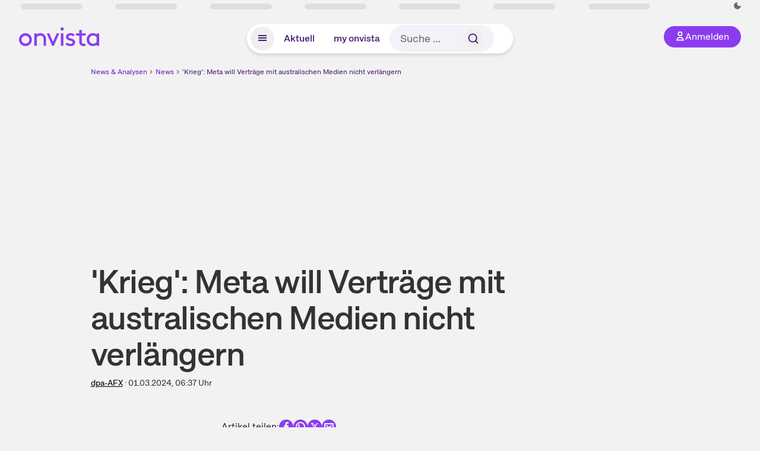

--- FILE ---
content_type: text/html; charset=utf-8
request_url: https://www.onvista.de/news/2024/03-01-krieg-meta-will-vertraege-mit-australischen-medien-nicht-verlaengern-0-10-26244727
body_size: 19264
content:
<!DOCTYPE html><html class="ov-client--web ov-app-onvista" lang="de"><head><meta charSet="utf-8"/><meta name="viewport" content="width=device-width, initial-scale=1, shrink-to-fit=no"/><meta name="theme-color" content="#8C3CF0"/><meta name="apple-mobile-web-app-title" content="onvista"/><meta name="facebook-domain-verification" content="owajq411ziinu38nar98uo7vw2ikfv"/><meta name="apple-itunes-app" content="app-id=1463977185"/><link rel="apple-touch-icon" sizes="180x180" href="/apple-touch-icon.png"/><link rel="manifest" href="/manifest.json"/><link rel="icon" type="image/svg+xml" sizes="any" href="/favicon.svg"/><link rel="icon" type="image/x-icon" href="/favicon.ico"/><link rel="apple-touch-icon" href="/apple-touch-icon.png"/><link rel="icon" type="image/x-icon" href="/favicon.png"/><link rel="apple-touch-icon" sizes="57x57" href="/favicon_57x57.png"/><link rel="apple-touch-icon" sizes="60x60" href="/favicon_60x60.png"/><link rel="apple-touch-icon" sizes="72x72" href="/favicon_72x72.png"/><link rel="apple-touch-icon" sizes="76x76" href="/favicon_76x76.png"/><link rel="apple-touch-icon" sizes="114x114" href="/favicon_114x114.png"/><link rel="apple-touch-icon" sizes="120x120" href="/favicon_120x120.png"/><link rel="apple-touch-icon" sizes="144x144" href="/favicon_144x144.png"/><link rel="apple-touch-icon" sizes="152x152" href="/favicon_152x152.png"/><link rel="apple-touch-icon" sizes="180x180" href="/favicon_180x180.png"/><link rel="icon" type="image/png" sizes="16x16" href="/favicon_16x16.png"/><link rel="icon" type="image/png" sizes="32x32" href="/favicon_32x32.png"/><link rel="icon" type="image/png" sizes="48x48" href="/favicon_48x48.png"/><link rel="icon" type="image/png" sizes="96x96" href="/favicon_96x96.png"/><link rel="icon" type="image/png" sizes="192x192" href="/favicon_192x192.png"/><link rel="canonical" href="https://www.onvista.de/news/2024/03-01-krieg-meta-will-vertraege-mit-australischen-medien-nicht-verlaengern-0-10-26244727"/><title>&#x27;Krieg&#x27;: Meta will Verträge mit australischen Medien nicht verlängern • news • onvista</title><meta name="twitter:title" content="&#x27;Krieg&#x27;: Meta will Verträge mit australischen Medien nicht verlängern • news • onvista"/><meta property="og:site_name" content="onvista"/><meta name="description" content="CANBERRA (dpa-AFX) - Aufschrei in der australischen Medienwelt: Der Facebook-Eigentümer Meta hat angekündigt, millionenschwere Verträge mit mehreren großen Nachrichtenunternehmen in Australien nicht …"/><meta name="robots" content="index, follow, noarchive, max-snippet:-1, max-image-preview:large, max-video-preview:-1"/><meta name="twitter:card" content="summary_large_image"/><meta name="twitter:description" content="CANBERRA (dpa-AFX) - Aufschrei in der australischen Medienwelt: Der Facebook-Eigentümer Meta hat angekündigt, millionenschwere Verträge mit mehreren großen Nachrichtenunternehmen in Australien nicht …"/><meta name="twitter:image" content="https://images.onvista.com/onvista-media/image/upload/w_600,h_300,c_pad,b_white/v1/ov/umwft5kcunw69jfvtslb.png"/><meta property="og:type" content="article"/><meta property="og:url" content="https://www.onvista.de/news/2024/03-01-krieg-meta-will-vertraege-mit-australischen-medien-nicht-verlaengern-0-10-26244727"/><meta property="og:title" content="&#x27;Krieg&#x27;: Meta will Verträge mit australischen Medien nicht verlängern"/><meta property="og:description" content="CANBERRA (dpa-AFX) - Aufschrei in der australischen Medienwelt: Der Facebook-Eigentümer Meta hat angekündigt, millionenschwere Verträge mit mehreren großen Nachrichtenunternehmen in Australien nicht …"/><meta name="next-head-count" content="40"/><link rel="preconnect" href="https://api.onvista.de"/><link rel="preconnect" href="https://images.onvista.com"/><link rel="preconnect" href="https://cdn.privacy-mgmt.com"/><link rel="preload" href="/_next/static/css/2328f0efc3c188fc.css?dpl=dpl_5iBJcZ28c4WiMByKq6zwyqJh3yWN" as="style"/><link rel="preload" href="/_next/static/css/1297db794c3f33e0.css?dpl=dpl_5iBJcZ28c4WiMByKq6zwyqJh3yWN" as="style"/><link rel="stylesheet" href="/_next/static/css/2328f0efc3c188fc.css?dpl=dpl_5iBJcZ28c4WiMByKq6zwyqJh3yWN" data-n-g=""/><link rel="stylesheet" href="/_next/static/css/1297db794c3f33e0.css?dpl=dpl_5iBJcZ28c4WiMByKq6zwyqJh3yWN" data-n-p=""/><noscript data-n-css=""></noscript><script defer="" noModule="" src="/_next/static/chunks/polyfills-42372ed130431b0a.js?dpl=dpl_5iBJcZ28c4WiMByKq6zwyqJh3yWN"></script><script defer="" src="/_next/static/chunks/54902-a01a63105c9c0931.js?dpl=dpl_5iBJcZ28c4WiMByKq6zwyqJh3yWN"></script><script defer="" src="/_next/static/chunks/90317.a9ae6c3c6cca5f90.js?dpl=dpl_5iBJcZ28c4WiMByKq6zwyqJh3yWN"></script><script defer="" src="/_next/static/chunks/3420.43e306fd4e90ea39.js?dpl=dpl_5iBJcZ28c4WiMByKq6zwyqJh3yWN"></script><script defer="" src="/_next/static/chunks/11117.feb6dad7fae7c5e3.js?dpl=dpl_5iBJcZ28c4WiMByKq6zwyqJh3yWN"></script><script src="/_next/static/chunks/webpack-e339883327d9b5a6.js?dpl=dpl_5iBJcZ28c4WiMByKq6zwyqJh3yWN" defer=""></script><script src="/_next/static/chunks/framework-e864b2c5b28b8216.js?dpl=dpl_5iBJcZ28c4WiMByKq6zwyqJh3yWN" defer=""></script><script src="/_next/static/chunks/main-395b0d1e6cd1bccf.js?dpl=dpl_5iBJcZ28c4WiMByKq6zwyqJh3yWN" defer=""></script><script src="/_next/static/chunks/pages/_app-83a2a77a49dc0aa5.js?dpl=dpl_5iBJcZ28c4WiMByKq6zwyqJh3yWN" defer=""></script><script src="/_next/static/chunks/52d4c156-cb03cadd9bce42df.js?dpl=dpl_5iBJcZ28c4WiMByKq6zwyqJh3yWN" defer=""></script><script src="/_next/static/chunks/88d5c5ca-e8d042e7a1921c92.js?dpl=dpl_5iBJcZ28c4WiMByKq6zwyqJh3yWN" defer=""></script><script src="/_next/static/chunks/64889-ec90120b7ceaafcf.js?dpl=dpl_5iBJcZ28c4WiMByKq6zwyqJh3yWN" defer=""></script><script src="/_next/static/chunks/24004-ace7c99739ea7daa.js?dpl=dpl_5iBJcZ28c4WiMByKq6zwyqJh3yWN" defer=""></script><script src="/_next/static/chunks/19126-a404ad7f8f960462.js?dpl=dpl_5iBJcZ28c4WiMByKq6zwyqJh3yWN" defer=""></script><script src="/_next/static/chunks/4666-99d5069ccbd03b6c.js?dpl=dpl_5iBJcZ28c4WiMByKq6zwyqJh3yWN" defer=""></script><script src="/_next/static/chunks/59127-6e1f51e33096f0b9.js?dpl=dpl_5iBJcZ28c4WiMByKq6zwyqJh3yWN" defer=""></script><script src="/_next/static/chunks/56117-3a59213f67e03972.js?dpl=dpl_5iBJcZ28c4WiMByKq6zwyqJh3yWN" defer=""></script><script src="/_next/static/chunks/61095-f3e2bbfc0c4fa3a4.js?dpl=dpl_5iBJcZ28c4WiMByKq6zwyqJh3yWN" defer=""></script><script src="/_next/static/chunks/6693-884c8fbaff1f5392.js?dpl=dpl_5iBJcZ28c4WiMByKq6zwyqJh3yWN" defer=""></script><script src="/_next/static/chunks/67039-761bff0ab9e75c67.js?dpl=dpl_5iBJcZ28c4WiMByKq6zwyqJh3yWN" defer=""></script><script src="/_next/static/chunks/91190-9bad2e2164840885.js?dpl=dpl_5iBJcZ28c4WiMByKq6zwyqJh3yWN" defer=""></script><script src="/_next/static/chunks/47040-80111deb03d58d43.js?dpl=dpl_5iBJcZ28c4WiMByKq6zwyqJh3yWN" defer=""></script><script src="/_next/static/chunks/9691-e7b267509637df2a.js?dpl=dpl_5iBJcZ28c4WiMByKq6zwyqJh3yWN" defer=""></script><script src="/_next/static/chunks/52156-9f80dd9797d434ac.js?dpl=dpl_5iBJcZ28c4WiMByKq6zwyqJh3yWN" defer=""></script><script src="/_next/static/chunks/25209-faca2ec390592e9b.js?dpl=dpl_5iBJcZ28c4WiMByKq6zwyqJh3yWN" defer=""></script><script src="/_next/static/chunks/76336-5df5598b49c80ad9.js?dpl=dpl_5iBJcZ28c4WiMByKq6zwyqJh3yWN" defer=""></script><script src="/_next/static/chunks/59362-b561b3f3bdbf133f.js?dpl=dpl_5iBJcZ28c4WiMByKq6zwyqJh3yWN" defer=""></script><script src="/_next/static/chunks/pages/news/%5B...alias%5D-fc270024e2b5ec05.js?dpl=dpl_5iBJcZ28c4WiMByKq6zwyqJh3yWN" defer=""></script><script src="/_next/static/phnUVHNUcXQQNP1yJ0Mnw/_buildManifest.js?dpl=dpl_5iBJcZ28c4WiMByKq6zwyqJh3yWN" defer=""></script><script src="/_next/static/phnUVHNUcXQQNP1yJ0Mnw/_ssgManifest.js?dpl=dpl_5iBJcZ28c4WiMByKq6zwyqJh3yWN" defer=""></script></head><body><link rel="preload" as="image" href="/rebrand/logo/onvista-logo.svg"/><link rel="preload" as="image" href="/rebrand/logo/onvista-logo-dark.svg"/><link rel="preload" as="image" href="/rebrand/badges/badge-play-store.svg"/><link rel="preload" as="image" href="/rebrand/badges/badge-app-store.svg"/><div id="__next"><a href="#main-content" class="sr-only rounded bg-neutral-1 !px-4 !py-2 text-xl text-neutral-9 shadow focus:not-sr-only focus:absolute focus:left-2 focus:top-2 focus:z-[51]" tabindex="0">Zum Hauptinhalt springen</a><div class="relative z-50 hidden min-h-5 py-[2px] lg:block"><div class="ov-top-assets-bar mx-auto my-0 max-w-screen-2xl px-[30px] py-0" role="region" aria-label="Top-Werte"><div class="m-0 flex"><div class="max-w-full flex-1 basis-full p-0"><div class="flex flex-initial items-stretch justify-between text-sm [flex-flow:row]"><span class="bg-neutral-4 ov-top-assets-bar__skeleton mt-1"></span><span class="bg-neutral-4 ov-top-assets-bar__skeleton mt-1"></span><span class="bg-neutral-4 ov-top-assets-bar__skeleton mt-1"></span><span class="bg-neutral-4 ov-top-assets-bar__skeleton mt-1"></span><span class="bg-neutral-4 ov-top-assets-bar__skeleton mt-1"></span><span class="bg-neutral-4 ov-top-assets-bar__skeleton mt-1 lg:max-xl:!hidden"></span><span class="bg-neutral-4 ov-top-assets-bar__skeleton mt-1"></span><div class="flex min-w-[6.5625rem] flex-initial items-stretch justify-end [flex-flow:row]"></div></div></div></div></div></div><header class="ov-header-container w-full max-w-[100vw]"><section class="mx-auto xl:max-w-screen-2xl"><nav class="outer-spacing--small outer-spacing--none-left-sm outer-spacing--none-right-sm"><div class="my-6 !grid grid-cols-[15%_auto_15%] items-center gap-4 max-md:mx-auto max-md:w-80 md:mx-8"><div class="order-1 lg:hidden"></div><div class="order-2 flex justify-center lg:justify-start"><a href="/"><img src="/rebrand/logo/onvista-logo.svg" alt="onvista" width="135" height="36"/></a></div><div class="order-3 flex justify-end max-md:mr-1 lg:order-4 print:hidden"><button class="inline-flex items-center justify-center gap-1 m-0 max-md:size-10 md:h-9 md:p-3 lg:px-5 rounded-3xl text-center text-lg transition-colors text-neutral-1 bg-primary hover:bg-primary-reference outline-0 cursor-pointer"><span class="inline-block -mt-1 size-4"><svg class="" viewBox="0 0 16 16" xmlns="http://www.w3.org/2000/svg"><path d="M9.663 4a2.235 2.235 0 10-4.47 0 2.235 2.235 0 004.47 0zm1.766 0a4 4 0 11-8 0 4 4 0 018 0z" fill="currentColor"></path><path fill-rule="evenodd" clip-rule="evenodd" d="M7.429 9.143c3.461 0 5.888 2.365 6.188 5.303l.055.53.042.42H1.143l.042-.42.055-.53c.3-2.938 2.727-5.303 6.189-5.303zm0 1.735c-2.04 0-3.566 1.146-4.122 2.782h8.243c-.556-1.636-2.082-2.782-4.121-2.782z" fill="currentColor"></path></svg></span><div class="max-md:hidden">Anmelden</div></button></div><div class="relative order-4 flex justify-center max-lg:col-span-3 lg:order-3 print:hidden"><div class="fixed top-18 lg:top-10 inset-x-0 h-[50px] z-[59] flex mx-auto w-fit rounded-full bg-neutral-1 drop-shadow-md transition-transform duration-300 translate-y-0"><div class="flex min-w-80 grow items-center justify-between gap-2 rounded-full bg-neutral-1 px-[.4rem] lg:min-w-[28rem]"><button title="Menü anzeigen" aria-expanded="false" aria-controls="onvista-navigation-dialog" class="px-2 py-2 text-center text-lg no-underline !text-primary-reference font-medium rounded-full cursor-pointer hover:text-primary-highlight hover:bg-primary-detail [&amp;_*]:pointer-events-none focus:bg-primary-detail size-10"><span class="inline-block inline-block size-[22px] mt-[2px]"><svg class="" width="18" height="18" fill="none" xmlns="http://www.w3.org/2000/svg"><path d="M2 4h14v2H2V4zM2 8h14v2H2V8zM16 12H2v2h14v-2z" fill="currentColor"></path></svg></span></button><a title="Alle News anzeigen" aria-current="false" aria-controls="onvista-navigation-dialog" class="min-w-[48px] px-4 py-2 text-center text-lg no-underline !text-primary-reference font-medium rounded-full cursor-pointer hover:text-primary-highlight hover:bg-primary-detail [&amp;_*]:pointer-events-none focus:bg-primary-detail" href="/">Aktuell</a><a title="Das bewährte my onvista" aria-current="false" aria-controls="onvista-navigation-dialog" class="min-w-[48px] px-4 py-2 text-center text-lg no-underline !text-primary-reference font-medium rounded-full cursor-pointer hover:text-primary-highlight hover:bg-primary-detail [&amp;_*]:pointer-events-none focus:bg-primary-detail" href="https://my.onvista.de/">my onvista</a><button type="button" class="flex size-10 items-center justify-center rounded-full px-1 py-3 text-sm text-primary-reference hover:bg-primary-detail hover:text-primary-highlight md:hidden" title="Suche"><span class="inline-block size-[22px]"><svg class="" viewBox="0 0 18 18" fill="none" xmlns="http://www.w3.org/2000/svg"><path d="M15 15l-2.905-2.905m0 0a5.438 5.438 0 10-7.69-7.69 5.438 5.438 0 007.69 7.69z" stroke="currentColor" stroke-width="1.5" stroke-linecap="square"></path></svg></span></button><form class="relative group max-md:w-full lg:grow max-md:hidden"><div class="group flex grow flex-col"><div tabindex="-1" class="pointer-events-auto relative flex grow rounded-3xl border-2 border-solid border-transparent bg-primary-detail px-4 text-neutral-7 valid:border-positive-2 valid:text-positive-1 group-data-[valid=true]:border-positive-2 group-data-[valid=true]:bg-neutral-3 group-data-[valid=true]:[&amp;_input]:text-positive-1 invalid:border-negative-3 invalid:text-negative-1 group-data-[valid=false]:border-negative-3 group-data-[valid=false]:bg-neutral-3 group-data-[valid=false]:[&amp;_input]:text-negative-1 group-data-[disabled=true]:-neutral-3 group-data-[disabled=true]:border-transparent group-data-[disabled=true]:bg-neutral-3 focus-within:border-primary-focus focus-within:outline-primary-focus hover:border-primary-focus hover:!outline-none active:border-primary-focus pr-0 [&amp;_span]:py-[.4rem] [&amp;_button]:!size-[34px] w-44 pl-4"><input id="search" type="text" class="bodycopy-large w-full appearance-none border-none bg-transparent py-2 text-primary-reference placeholder:text-neutral-7 autofill:!bg-neutral-1 focus:outline-none disabled:!text-neutral-6 disabled:placeholder:text-neutral-6 !min-h-full !bodycopy-medium !py-0" placeholder="Suche …" autoComplete="off" value=""/><div role="suffix" aria-label="Suffix" class="flex items-center text-neutral-8 text-nowrap py-1 pl-2 pr-4 has-[button]:py-0 has-[button]:pl-1 has-[button]:pr-0 [&amp;_button]:size-[40px] [&amp;_button]:rounded-3xl [&amp;_button]:flex [&amp;_button]:items-center [&amp;_button]:justify-center hover:[&amp;_button]:bg-primary-feature [&amp;_span]:size-[22px] [&amp;_svg]:size-[22px] [&amp;_svg]:text-primary-reference"><button type="submit" title="Suchen" class="flex items-center justify-center"><span class="icon icon--SvgSearch icon--size-16 inline-block flex items-center justify-center"><svg class="icon__svg" viewBox="0 0 18 18" fill="none" xmlns="http://www.w3.org/2000/svg"><path d="M15 15l-2.905-2.905m0 0a5.438 5.438 0 10-7.69-7.69 5.438 5.438 0 007.69 7.69z" stroke="currentColor" stroke-width="1.5" stroke-linecap="square"></path></svg></span></button></div></div></div></form></div></div></div></div><div id="onvista-navigation-dialog" aria-label="" class="hidden fixed left-[50vw] translate-x-[-50%] top-36 lg:top-24 z-[60] h-full max-h-[calc(100vh-13rem)] lg:max-h-[calc(100vh-8rem)] w-auto max-lg:w-full lg:w-[1080px] max-w-[calc(100vw-1rem)] overflow-y-auto my-0 p-2 lg:mt-2 lg:h-fit rounded-2xl shadow-2xl bg-neutral-1 text-primary"><div class="md:p-1"></div></div></nav></section></header><div class="ov-announcement-container"></div><div class="ov-content"><div class="grid-container grid-container--limited-md" id="main-content" role="main"><section class="grid--center ov-page-section grid"><div class="col col-12"><div class="col__content col__content--no-padding-vertical"><script type="application/ld+json">{"@context":"https://schema.org","@type":"BreadcrumbList","itemListElement":[{"@type":"ListItem","position":1,"name":"News & Analysen","item":"https://www.onvista.de/news"},{"@type":"ListItem","position":2,"name":"News","item":"https://www.onvista.de/news"},{"@type":"ListItem","position":3,"name":"'Krieg': Meta will Verträge mit australischen Medien nicht verlängern","item":"https://www.onvista.de/news/2024/03-01-krieg-meta-will-vertraege-mit-australischen-medien-nicht-verlaengern-0-10-26244727"}]}</script><ul class="flex text-sm print:!hidden print:!float-none"><li class="flex items-baseline whitespace-nowrap"><a class="link link--primary pointer-events-auto text-sm !text-primary-highlight hover:!text-primary" target="_self" href="/news">News &amp; Analysen</a></li><li class="flex items-baseline whitespace-nowrap"><span class="icon icon--SvgChervonRightExtraSmall icon--size-12 inline-block text-neutral-7 mx-0.5 size-[10px] relative top-[1px]"><svg class="icon__svg" viewBox="0 0 12 12" fill="none" xmlns="http://www.w3.org/2000/svg"><path d="M8.121 6.06l-4.06 4.061L3 9.061l3-3-3-3L4.06 2l4.061 4.06z" fill="currentColor"></path></svg></span><a class="link link--primary pointer-events-auto text-sm !text-primary-highlight hover:!text-primary" target="_self" href="/news">News</a></li><li class="flex items-baseline truncate"><span class="icon icon--SvgChervonRightExtraSmall icon--size-12 inline-block text-neutral-7 mx-0.5 size-[10px] relative top-[1px]"><svg class="icon__svg" viewBox="0 0 12 12" fill="none" xmlns="http://www.w3.org/2000/svg"><path d="M8.121 6.06l-4.06 4.061L3 9.061l3-3-3-3L4.06 2l4.061 4.06z" fill="currentColor"></path></svg></span><a class="link link--primary pointer-events-auto text-sm !text-primary-reference hover:!text-primary-highlight" target="_self" href="/news/2024/03-01-krieg-meta-will-vertraege-mit-australischen-medien-nicht-verlaengern-0-10-26244727">&#x27;Krieg&#x27;: Meta will Verträge mit australischen Medien nicht verlängern</a></li></ul></div></div><article class="grid ov-article Article_ov-article__9MUfa"><script type="application/ld+json">{"@context":"https://schema.org","@type":"NewsArticle","headline":"'Krieg': Meta will Verträge mit australischen Medien nicht verlängern","datePublished":"2024-03-01T05:37:02.000+00:00","dateModified":"2024-03-01T05:37:02.000+00:00","articleSection":"Finance","description":"CANBERRA (dpa-AFX) - Aufschrei in der australischen Medienwelt: Der Facebook-Eigentümer Meta hat angekündigt, millionenschwere Verträge mit mehreren großen Nachrichtenunternehmen in Australien nicht zu verlängern. Der US-Internetriese hatte sich Anf…","articleBody":"CANBERRA (dpa-AFX) - Aufschrei in der australischen Medienwelt: Der Facebook-Eigentümer Meta hat angekündigt, millionenschwere Verträge mit mehreren großen Nachrichtenunternehmen in Australien nicht zu verlängern. Der US-Internetriese hatte sich Anfang 2021 unter anderem mit der australischen ABC, News Corp , dem australischen Guardian und Nine Entertainment auf Zahlungen für journalistische Inhalte geeinigt. Die Deals kamen damals wenige Wochen nach der Verabschiedung eines umstrittenen Mediengesetzes in Australien zustande.\nMit dem Gesetz wurden Google und Facebook dazu gezwungen, örtliche Medienunternehmen zu bezahlen, um deren Inhalte zu verbreiten. Australien wollte damit erreichen, dass Werbeeinnahmen gerechter verteilt werden. Es folgte ein längerer Disput zwischen Facebook und der Regierung, der teilweise eskalierte - im März 2021 aber mit einer Einigung endete. Die Verträge, die in wenigen Wochen auslaufen, hatten den beteiligten Medien jährlich Millionenbeträge in die Kassen gespült.\nIn einer Mitteilung von Facebook heißt es nun, dass die User die Plattform aber nicht für Nachrichten und politische Inhalte nutzten, und dass der Konzern sein Geld anders investieren wolle. \"Dies ist Teil unserer fortlaufenden Bemühungen, unsere Investitionen besser auf unsere Produkte und auf Dienstleistungen auszurichten, die die Menschen am meisten schätzen.\"\nDie australische Regierung kritisierte die Ankündigung scharf. Australische Nachrichtenverleger verdienten eine angemessene Vergütung für die von ihnen bereitgestellten Inhalte, teilte Kommunikationsministerin Michelle Rowland mit. Sie werde das Finanzministerium und die Wettbewerbsaufsichtsbehörde um Rat bitten. Die Regierung könnte Facebook einem Bericht der ABC zufolge zu einem Schlichtungsverfahren mit Medienunternehmen zwingen, um die Vergütung für Nachrichteninhalte festzulegen.\n\"Die Regierung und lokale Medienunternehmen werden gegen den Facebook-Eigentümer Meta in den Krieg ziehen\", schrieb die Zeitung \"Australian Financial Review\". Grünen-Politikerin Sarah Hanson-Young betonte: \"Einem großen Technologieunternehmen wie Meta darf nicht gestattet werden, User, Journalisten und demokratisch gewählte Regierungen zu schikanieren, indem es entscheidet, welche Gesetze des Landes es einhalten will.\"/cfn/DP/zb","mainEntityOfPage":{"@type":"WebPage","@id":"https://www.onvista.de/news/2024/03-01-krieg-meta-will-vertraege-mit-australischen-medien-nicht-verlaengern-0-10-26244727"},"author":{"@type":"Organization"},"publisher":{"@type":"Organization","name":"onvista","url":"https://www.onvista.de","logo":{"@type":"imageObject","url":"https://images.onvista.com/onvista-media/image/upload/s--plJbZvcj--/w_400/v1/ov/umwft5kcunw69jfvtslb.jpg","height":400,"width":400}}}</script><header class="col col--sm-4 col--md-8 col--lg-9 col--xl-9"><div class="col__content col__content--no-padding-vertical"><div class="flex items-center gap-1 mb-2"></div><h1 class="block text-[2.5rem] lg:text-[3.5rem] leading-[110%] font-medium tracking-tight mb-2" id="krieg-meta-will-vertraege-mit-australischen-medien-nicht-verlaengern">&#x27;Krieg&#x27;: Meta will Verträge mit australischen Medien nicht verlängern</h1><div class="mb-6 text-md"><a class="link link--unstyled pointer-events-auto link--underline" target="_self" href="/news/finder?idPublisher=10">dpa-AFX</a> · <time dateTime="2024-03-01T05:37:02.000+00:00" class="text-neutral-8" title="01.03.2024, 06:37">01.03.2024, 06:37<!-- --> </time> Uhr</div></div></header><div class="col col--sm-4 col--md-8 col--lg-8 col--xl-8"><div class="col__content col__content--no-padding-vertical flex gap-x-4 gap-y-8 justify-center"><div class="flex gap-x-12 gap-y-4 max-md:flex-col md:flex-wrap"></div><div class="flex justify-center gap-6 whitespace-nowrap md:mt-3"><div>Artikel teilen:</div><a href="https://www.facebook.com/sharer.php?u=https%3A%2F%2Fwww.onvista.de%2Fnews%2F2024%2F03-01-krieg-meta-will-vertraege-mit-australischen-medien-nicht-verlaengern-0-10-26244727%3Futm_source%3Dov%26utm_medium%3Dweb%26utm_campaign%3Dshare" title="Facebook" target="_blank" class="!text-primary hover:!text-primary-highlight hover:scale-105 transition-transform"><span class="icon icon--SvgCdSocialFacebook24Rund icon--size-24 inline-block"><svg class="icon__svg" height="24" width="24" xmlns="http://www.w3.org/2000/svg"><path d="M12 0c6.627 0 12 5.373 12 12s-5.373 12-12 12S0 18.627 0 12 5.373 0 12 0zm1.887 4.009a3.185 3.185 0 00-.388-.005l-.192.015c-.7.076-1.362.383-1.886.88l-.139.141a3.496 3.496 0 00-.929 2.53l.014.201v2.117H8v2.822h2.358V20h2.83v-7.318h2.368l.353-2.822h-2.72V8.044c0-.78.205-1.328 1.204-1.379l.156-.004H16v-2.54a18.706 18.706 0 00-2.113-.112z" fill="currentColor" fill-rule="evenodd"></path></svg></span></a><a href="https://api.whatsapp.com/send?text=https%3A%2F%2Fwww.onvista.de%2Fnews%2F2024%2F03-01-krieg-meta-will-vertraege-mit-australischen-medien-nicht-verlaengern-0-10-26244727%3Futm_source%3Dov%26utm_medium%3Dweb%26utm_campaign%3Dshare" title="WhatsApp" target="_blank" class="!text-primary hover:!text-primary-highlight hover:scale-105 transition-transform"><span class="icon icon--SvgCdSocialWhatsapp24Rund icon--size-24 inline-block"><svg class="icon__svg" height="24" width="24" xmlns="http://www.w3.org/2000/svg"><path d="M12 0c6.627 0 12 5.373 12 12s-5.373 12-12 12S0 18.627 0 12 5.373 0 12 0zm.035 4c-4.385 0-7.957 3.554-7.96 7.921 0 1.278.307 2.528.895 3.655l.168.304-.67 2.433-.024.114a1 1 0 001.112 1.144l.129-.025 2.545-.663.294.15c.98.477 2.05.753 3.148.806l.366.009.248-.004c4.274-.13 7.712-3.633 7.714-7.92a7.841 7.841 0 00-2.109-5.373l-.22-.228.01-.026-.232-.215A8.085 8.085 0 0012.035 4zm-.029 1.998c1.604 0 3.108.627 4.239 1.763a5.945 5.945 0 011.756 4.236 6.007 6.007 0 01-5.772 5.984l-.237.004-.291-.007a6.038 6.038 0 01-2.761-.829.601.601 0 00-.367-.082l-.095.016-.909.238-.096.018a.662.662 0 01-.73-.72l.021-.113.233-.845.018-.1a.605.605 0 00-.013-.201l-.032-.096-.048-.09-.156-.264a5.998 5.998 0 01-.759-2.922c0-3.3 2.69-5.99 6-5.99zM9.215 8a.718.718 0 00-.525.257l-.141.166c-.223.275-.549.77-.549 1.6 0 .612.244 1.213.465 1.634l.127.23.11.18.324.489.142.2.173.235.099.127.22.27c.586.7 1.446 1.544 2.503 2.037.135.061.26.116.379.164l.33.132.413.153c.471.162.9.14 1.24.087.376-.067 1.163-.517 1.328-1.019.168-.505.168-.923.119-1.018-.05-.098-.178-.15-.376-.246l-.008.053-.6-.318-.577-.296a3.02 3.02 0 00-.166-.078c-.18-.07-.312-.106-.443.109l-.059.09-.164.227-.186.243-.214.269c-.115.14-.229.15-.424.056l-.331-.162-.198-.106a5.067 5.067 0 01-1.053-.795 5.955 5.955 0 01-.89-1.126l-.124-.208-.08-.145c-.087-.16-.05-.266.014-.355l.166-.195.203-.262a1.19 1.19 0 00.108-.173l.088-.181c.051-.12.04-.22.009-.31l-.1-.247-.534-1.394c-.114-.302-.232-.357-.335-.364l-.108.001C9.477 8 9.346 8 9.215 8z" fill="curentColor"></path></svg></span></a><a href="https://www.x.com/intent/post?text=&#x27;Krieg&#x27;%3A%20Meta%20will%20Vertr%C3%A4ge%20mit%20australischen%20Medien%20nicht%20verl%C3%A4ngern&amp;url=https%3A%2F%2Fwww.onvista.de%2Fnews%2F2024%2F03-01-krieg-meta-will-vertraege-mit-australischen-medien-nicht-verlaengern-0-10-26244727%3Futm_source%3Dov%26utm_medium%3Dweb%26utm_campaign%3Dshare" title="X" id="X" target="_blank" class="!text-primary hover:!text-primary-highlight hover:scale-105 transition-transform"><span class="icon icon--SvgCdSocialX24Rund icon--size-24 inline-block"><svg class="icon__svg" height="24" width="24" xmlns="http://www.w3.org/2000/svg"><path d="M12 0c6.627 0 12 5.373 12 12s-5.373 12-12 12S0 18.627 0 12 5.373 0 12 0zM9.474 5.781H5.12l5.202 6.803-4.93 5.635h2.111l3.805-4.348 3.326 4.348h4.246l-5.423-7.17 4.61-5.268h-2.11L12.48 9.756zm-.635 1.197l7.546 9.978h-1.169L7.584 6.978z" fill-rule="evenodd" fill="currentColor"></path></svg></span></a><a href="mailto:?subject=Ich%20finde diesen Artikel bei onvista interessant&amp;body=https%3A%2F%2Fwww.onvista.de%2Fnews%2F2024%2F03-01-krieg-meta-will-vertraege-mit-australischen-medien-nicht-verlaengern-0-10-26244727%3Futm_source%3Dov%26utm_medium%3Dweb%26utm_campaign%3Dshare" title="E-Mail" target="_blank" class="!text-primary hover:!text-primary-highlight hover:scale-105 transition-transform"><span class="icon icon--SvgOvShareEmailDm24 icon--size-24 inline-block"><svg class="icon__svg" xmlns="http://www.w3.org/2000/svg" height="24" width="24"><path d="M12 0c6.627 0 12 5.373 12 12s-5.373 12-12 12S0 18.627 0 12C0 5.475 5.209.166 11.695.004zm7 6H5a1 1 0 00-1 1v10a1 1 0 001 1h14a1 1 0 001-1V7a1 1 0 00-1-1zm-1 2v8H6V8zM8.707 9.293a1 1 0 10-1.414 1.414l4 4a1 1 0 001.414 0l4-4a1 1 0 10-1.414-1.414L12 12.586z" fill="currentColor" fill-rule="evenodd"></path></svg></span></a></div></div></div><div class="col col--sm-4 col--md-8 col--lg-8 col--xl-8"><div class="col__content col__content--no-padding-vertical"><div class=""><p class="bodycopy-large !mb-8 [&amp;&gt;strong]:font-medium Styles_ov-content-item-list__item__aI2Zi">CANBERRA (dpa-AFX) - Aufschrei in der australischen Medienwelt: Der Facebook-Eigentümer Meta hat angekündigt, millionenschwere Verträge mit mehreren großen Nachrichtenunternehmen in Australien nicht zu verlängern. Der US-Internetriese hatte sich Anfang 2021 unter anderem mit der australischen ABC, News Corp , dem australischen Guardian und Nine Entertainment auf Zahlungen für journalistische Inhalte geeinigt. Die Deals kamen damals wenige Wochen nach der Verabschiedung eines umstrittenen Mediengesetzes in Australien zustande.</p><p class="bodycopy-large !mb-8 [&amp;&gt;strong]:font-medium Styles_ov-content-item-list__item__aI2Zi">Mit dem Gesetz wurden Google und Facebook dazu gezwungen, örtliche Medienunternehmen zu bezahlen, um deren Inhalte zu verbreiten. Australien wollte damit erreichen, dass Werbeeinnahmen gerechter verteilt werden. Es folgte ein längerer Disput zwischen Facebook und der Regierung, der teilweise eskalierte - im März 2021 aber mit einer Einigung endete. Die Verträge, die in wenigen Wochen auslaufen, hatten den beteiligten Medien jährlich Millionenbeträge in die Kassen gespült.</p><p class="bodycopy-large !mb-8 [&amp;&gt;strong]:font-medium Styles_ov-content-item-list__item__aI2Zi">In einer Mitteilung von Facebook heißt es nun, dass die User die Plattform aber nicht für Nachrichten und politische Inhalte nutzten, und dass der Konzern sein Geld anders investieren wolle. "Dies ist Teil unserer fortlaufenden Bemühungen, unsere Investitionen besser auf unsere Produkte und auf Dienstleistungen auszurichten, die die Menschen am meisten schätzen."</p><p class="bodycopy-large !mb-8 [&amp;&gt;strong]:font-medium Styles_ov-content-item-list__item__aI2Zi">Die australische Regierung kritisierte die Ankündigung scharf. Australische Nachrichtenverleger verdienten eine angemessene Vergütung für die von ihnen bereitgestellten Inhalte, teilte Kommunikationsministerin Michelle Rowland mit. Sie werde das Finanzministerium und die Wettbewerbsaufsichtsbehörde um Rat bitten. Die Regierung könnte Facebook einem Bericht der ABC zufolge zu einem Schlichtungsverfahren mit Medienunternehmen zwingen, um die Vergütung für Nachrichteninhalte festzulegen.</p><p class="bodycopy-large !mb-8 [&amp;&gt;strong]:font-medium Styles_ov-content-item-list__item__aI2Zi">"Die Regierung und lokale Medienunternehmen werden gegen den Facebook-Eigentümer Meta in den Krieg ziehen", schrieb die Zeitung "Australian Financial Review". Grünen-Politikerin Sarah Hanson-Young betonte: "Einem großen Technologieunternehmen wie Meta darf nicht gestattet werden, User, Journalisten und demokratisch gewählte Regierungen zu schikanieren, indem es entscheidet, welche Gesetze des Landes es einhalten will."/cfn/DP/zb</p></div><div class="bg-neutral-2 overflow-hidden p-0 shadow-md rounded-2xl border-1 border-neutral-4 mt-16"><div class=""><div class="ov-carousel ov-carousel--table-fixed-cells rounded-2xl"><div class="ov-carousel__wrapper"><div class="ov-carousel__inner scrollbar-hide pb-1"><table class="ov-table !table w-full border-collapse [&amp;_thead_th]:whitespace-nowrap [&amp;_thead_th]:text-md [&amp;_thead_th]:font-medium [&amp;_thead_th]:text-neutral-7 [&amp;_tbody&gt;tr:first-child]:border-t-1 [&amp;_tbody&gt;tr:first-child]:border-t-neutral-6 [&amp;_tbody&gt;tr:last-child]:border-b-0 [&amp;_tbody&gt;tr]:border-b-1 [&amp;_tbody&gt;tr]:border-b-neutral-4 [&amp;_tr&gt;td:first-child]:pl-4 [&amp;_tr&gt;td:last-child]:pr-4 [&amp;_th:first-child]:pl-4 [&amp;_th:last-child]:pr-4 [&amp;_th]:text-neutral-9 !text-neutral-7 [&amp;_thead&gt;tr:last-child]:bg-transparent ov-table--fixed-x-cells mt-0 ov-table"><colgroup><col class="max-w-64"/></colgroup><thead><tr tabindex="0" class="ov-table-row--height"><th class="!p-2 text-right align-middle ov-table-cell ov-table-cell--fixed-x ov-table-cell--fixed-x-singleline ov-table-cell--fixed-x-inner-spacing"><span class="sr-only">Einstellungen</span></th><th class="!p-2 text-right align-top text-md">Aktueller Kurs</th><th class="!p-2 text-right align-top text-md whitespace-nowrap">Perf. akt.<div class="label text-sm font-thin">Perf. 1 Jahr</div></th><th class="!p-2 text-center align-top">Chart<div class="label text-sm font-thin">1 Jahr</div></th><th class="!p-2 text-right align-middle"><span class="sr-only">Einstellungen</span></th></tr></thead><tbody><tr tabindex="0" class="ov-table-row--height"><td class="!p-2 text-left align-middle ov-table-cell ov-table-cell--fixed-x ov-table-cell--fixed-x-singleline ov-table-cell--fixed-x-inner-spacing max-w-64"><div class="flex items-center"><a class="link link--unstyled pointer-events-auto text-lg shrink-0" target="_self" title="Meta Platforms (ehem. Facebook)" href="/aktien/Meta-Platforms-ehem-Facebook-Aktie-US30303M1027"><img src="https://images.onvista.com/onvista-media/image/fetch/w_64,h_64/LOGO_URL/STOCK/50838870" loading="lazy" decoding="async" fetchPriority="low" width="32" height="32" title="Meta Platforms (ehem. Facebook)" alt="Logo Meta Platforms (ehem. Facebook)" class="ov-instrument-logo p-1 rounded bg-force-white !size-8 block !mr-2"/></a><div class="inline truncate"><a class="link link--secondary pointer-events-auto text-lg font-bold !text-primary-reference" target="_self" title="Meta Platforms (ehem. Facebook)" href="/aktien/Meta-Platforms-ehem-Facebook-Aktie-US30303M1027">Meta</a></div></div></td><td class="!p-2 text-right align-top">–</td><td class="!p-2 text-right align-top">–</td><td class="!p-2 text-center align-middle"></td><td class="!p-2 text-right align-middle"><button type="button" title="Weitere Aktionen" aria-label="Weitere Aktionen" class="ov-button-icon ov-button-icon--small border-0 pointer-events-auto"><span class="icon icon--SvgDotMenu icon--size-24 inline-block"><svg class="icon__svg" viewBox="0 0 24 24" fill="none" xmlns="http://www.w3.org/2000/svg"><path d="M14.45 20.567a2.1 2.1 0 11-4.2 0 2.1 2.1 0 014.2 0zm0-8.567a2.1 2.1 0 11-4.2 0 2.1 2.1 0 014.2 0zm0-8.566a2.1 2.1 0 11-4.2 0 2.1 2.1 0 014.2 0z" fill="currentColor"></path></svg></span></button></td></tr><tr tabindex="0" class="ov-table-row--height"><td class="!p-2 text-left align-middle ov-table-cell ov-table-cell--fixed-x ov-table-cell--fixed-x-singleline ov-table-cell--fixed-x-inner-spacing max-w-64"><div class="flex items-center"><a class="link link--unstyled pointer-events-auto text-lg shrink-0" target="_self" title="Alphabet C (Google)" href="/aktien/Alphabet-C-Google-Aktie-US02079K1079"><img src="https://images.onvista.com/onvista-media/image/fetch/w_64,h_64/LOGO_URL/STOCK/73329228" loading="lazy" decoding="async" fetchPriority="low" width="32" height="32" title="Alphabet C (Google)" alt="Logo Alphabet C (Google)" class="ov-instrument-logo p-1 rounded bg-force-white !size-8 block !mr-2"/></a><div class="inline truncate"><a class="link link--secondary pointer-events-auto text-lg font-bold !text-primary-reference" target="_self" title="Alphabet C (Google)" href="/aktien/Alphabet-C-Google-Aktie-US02079K1079">Alphabet C</a></div></div></td><td class="!p-2 text-right align-top">–</td><td class="!p-2 text-right align-top">–</td><td class="!p-2 text-center align-middle"></td><td class="!p-2 text-right align-middle"><button type="button" title="Weitere Aktionen" aria-label="Weitere Aktionen" class="ov-button-icon ov-button-icon--small border-0 pointer-events-auto"><span class="icon icon--SvgDotMenu icon--size-24 inline-block"><svg class="icon__svg" viewBox="0 0 24 24" fill="none" xmlns="http://www.w3.org/2000/svg"><path d="M14.45 20.567a2.1 2.1 0 11-4.2 0 2.1 2.1 0 014.2 0zm0-8.567a2.1 2.1 0 11-4.2 0 2.1 2.1 0 014.2 0zm0-8.566a2.1 2.1 0 11-4.2 0 2.1 2.1 0 014.2 0z" fill="currentColor"></path></svg></span></button></td></tr><tr tabindex="0" class="ov-table-row--height"><td class="!p-2 text-left align-middle ov-table-cell ov-table-cell--fixed-x ov-table-cell--fixed-x-singleline ov-table-cell--fixed-x-inner-spacing max-w-64"><div class="flex items-center"><a class="link link--unstyled pointer-events-auto text-lg shrink-0" target="_self" title="News Corp. A" href="/aktien/NEWS-CORP-Aktie-US65249B1098"><img src="https://images.onvista.com/onvista-media/image/fetch/w_64,h_64/LOGO_URL/STOCK/11518418" loading="lazy" decoding="async" fetchPriority="low" width="32" height="32" title="News Corp. A" alt="Logo News Corp. A" class="ov-instrument-logo p-1 rounded bg-force-white !size-8 block !mr-2"/></a><div class="inline truncate"><a class="link link--secondary pointer-events-auto text-lg font-bold !text-primary-reference" target="_self" title="News Corp. A" href="/aktien/NEWS-CORP-Aktie-US65249B1098">News Corp. A</a></div></div></td><td class="!p-2 text-right align-top">–</td><td class="!p-2 text-right align-top">–</td><td class="!p-2 text-center align-middle"></td><td class="!p-2 text-right align-middle"><button type="button" title="Weitere Aktionen" aria-label="Weitere Aktionen" class="ov-button-icon ov-button-icon--small border-0 pointer-events-auto"><span class="icon icon--SvgDotMenu icon--size-24 inline-block"><svg class="icon__svg" viewBox="0 0 24 24" fill="none" xmlns="http://www.w3.org/2000/svg"><path d="M14.45 20.567a2.1 2.1 0 11-4.2 0 2.1 2.1 0 014.2 0zm0-8.567a2.1 2.1 0 11-4.2 0 2.1 2.1 0 014.2 0zm0-8.566a2.1 2.1 0 11-4.2 0 2.1 2.1 0 014.2 0z" fill="currentColor"></path></svg></span></button></td></tr></tbody></table></div></div></div></div></div><div class="mt-16"><h3 class="block text-[2rem] lg:text-[2.75rem] leading-[120%] font-medium tracking-tight mb-4" id="das-koennte-dich-auch-interessieren">Das könnte dich auch interessieren</h3><div></div><div><div class="bg-neutral-2 p-0 shadow-md rounded-2xl border-1 border-neutral-4 mb-4"><div class="p-3 flex justify-between"><div class="grow max-w-[calc(100% - 132px)]"><div class="flex items-center gap-1"><span class="text-sm text-neutral-7">Analyst: Stimmung am Boden</span></div><a class="link link--secondary pointer-events-auto text-lg" target="_self" href="/news/2026/01-22-aktie-im-fokus-markterholung-geht-an-sap-vorbei-analyst-stimmung-am-boden-0-10-26471473"><strong class="block text-[1.125rem] lg:text-[1.25rem] leading-[120%] font-medium mb-0 !leading-1 hyphens-auto text-wrap md:hyphens-manual"> <!-- -->Markterholung geht an SAP vorbei</strong></a><small class="text-sm text-neutral-7"><span class="">22. Jan.</span> · <!-- -->dpa-AFX</small></div><div class="ml-2"><a class="link link--primary pointer-events-auto text-lg block" target="_self" href="/news/2026/01-22-aktie-im-fokus-markterholung-geht-an-sap-vorbei-analyst-stimmung-am-boden-0-10-26471473"><div class="ov-cloudinary-image"><img src="https://images.onvista.com/onvista-media/image/upload/ar_6:5,c_fill,dpr_2.0,h_100,w_120/v1/article/mvxjdipeff8jwxz8f0u7.webp" loading="lazy" class="rounded-lg" alt="Markterholung geht an SAP vorbei" height="100" width="120" style="max-width:120px;width:auto"/></div></a></div></div></div></div><div><div class="bg-neutral-2 p-0 shadow-md rounded-2xl border-1 border-neutral-4 mb-4"><div class="p-3 flex justify-between"><div class="grow max-w-[calc(100% - 132px)]"><div class="flex items-center gap-1"><span class="text-sm text-neutral-7">Digitalabgabe</span></div><a class="link link--secondary pointer-events-auto text-lg" target="_self" href="/news/2026/01-24-schweitzer-will-tech-riesen-staerker-zur-kasse-bitten-0-10-26472122"><strong class="block text-[1.125rem] lg:text-[1.25rem] leading-[120%] font-medium mb-0 !leading-1 hyphens-auto text-wrap md:hyphens-manual"> <!-- -->Schweitzer will Tech-Riesen stärker zur Kasse bitten</strong></a><small class="text-sm text-neutral-7"><span class="">gestern<!-- -->, 11:29 Uhr</span> · <!-- -->dpa-AFX</small></div><div class="ml-2"><a class="link link--primary pointer-events-auto text-lg block" target="_self" href="/news/2026/01-24-schweitzer-will-tech-riesen-staerker-zur-kasse-bitten-0-10-26472122"><div class="ov-cloudinary-image"><img src="https://images.onvista.com/onvista-media/image/upload/ar_6:5,c_fill,dpr_2.0,h_100,w_120/v1/article/cvirocbrqmvm2de9cs4g.webp" loading="lazy" class="rounded-lg" alt="Schweitzer will Tech-Riesen stärker zur Kasse bitten" height="100" width="120" style="max-width:120px;width:auto"/></div></a></div></div></div></div><div><div class="bg-neutral-2 p-0 shadow-md rounded-2xl border-1 border-neutral-4 mb-4"><div class="p-3 flex justify-between"><div class="grow max-w-[calc(100% - 132px)]"><div class="flex items-center gap-1"><span class="text-sm text-neutral-7">Rossmann plant Online-Apotheke</span></div><a class="link link--secondary pointer-events-auto text-lg" target="_self" href="/news/2026/01-23-aktie-im-fokus-redcare-wieder-unter-druck-auch-rossmann-plant-online-apotheke-0-10-26471903"><strong class="block text-[1.125rem] lg:text-[1.25rem] leading-[120%] font-medium mb-0 !leading-1 hyphens-auto text-wrap md:hyphens-manual"> <!-- -->Redcare-Aktie kommt wieder unter Druck - neue Wettbewerber</strong></a><small class="text-sm text-neutral-7"><span class="">23. Jan.</span> · <!-- -->dpa-AFX</small></div><div class="ml-2"><a class="link link--primary pointer-events-auto text-lg block" target="_self" href="/news/2026/01-23-aktie-im-fokus-redcare-wieder-unter-druck-auch-rossmann-plant-online-apotheke-0-10-26471903"><div class="ov-cloudinary-image"><img src="https://images.onvista.com/onvista-media/image/upload/ar_6:5,c_fill,dpr_2.0,h_100,w_120/v1/article/gqlno1ers7mi80zj9xyr.webp" loading="lazy" class="rounded-lg" alt="Das Logo der Online-Apotheke Redcare auf einem Smartphone." height="100" width="120" style="max-width:120px;width:auto"/></div></a></div></div></div></div><div><div class="bg-neutral-2 p-0 shadow-md rounded-2xl border-1 border-neutral-4 mb-4"><div class="p-3 flex justify-between"><div class="grow max-w-[calc(100% - 132px)]"><div class="flex items-center gap-1"><span class="text-sm text-neutral-7">Weltraum-Wettlauf</span></div><a class="link link--secondary pointer-events-auto text-lg" target="_self" href="/news/2026/01-22-bezos-macht-musks-starlink-noch-mehr-konkurrenz-0-10-26471337"><strong class="block text-[1.125rem] lg:text-[1.25rem] leading-[120%] font-medium mb-0 !leading-1 hyphens-auto text-wrap md:hyphens-manual"> <!-- -->Bezos macht Musks Starlink noch mehr Konkurrenz</strong></a><small class="text-sm text-neutral-7"><span class="">22. Jan.</span> · <!-- -->dpa-AFX</small></div><div class="ml-2"><a class="link link--primary pointer-events-auto text-lg block" target="_self" href="/news/2026/01-22-bezos-macht-musks-starlink-noch-mehr-konkurrenz-0-10-26471337"><div class="ov-cloudinary-image"><img src="https://images.onvista.com/onvista-media/image/upload/ar_6:5,c_fill,dpr_2.0,h_100,w_120/v1/article/pbhh2uo3kamimityiamz.webp" loading="lazy" class="rounded-lg" alt="Bezos macht Musks Starlink noch mehr Konkurrenz" height="100" width="120" style="max-width:120px;width:auto"/></div></a></div></div></div></div><div><div class="bg-neutral-2 p-0 shadow-md rounded-2xl border-1 border-neutral-4 mb-4"><div class="p-3 flex justify-between"><div class="grow max-w-[calc(100% - 132px)]"><div class="flex items-center gap-1"><span class="text-sm text-neutral-7">Sanierungskurs</span></div><a class="link link--secondary pointer-events-auto text-lg" target="_self" href="/news/2026/01-23-roundup-intel-kapazitaets-engpaesse-bremsen-wachstum-0-10-26471750"><strong class="block text-[1.125rem] lg:text-[1.25rem] leading-[120%] font-medium mb-0 !leading-1 hyphens-auto text-wrap md:hyphens-manual"> <!-- -->Intel: Kapazitäts-Engpässe bremsen Wachstum</strong></a><small class="text-sm text-neutral-7"><span class="">23. Jan.</span> · <!-- -->dpa-AFX</small></div><div class="ml-2"><a class="link link--primary pointer-events-auto text-lg block" target="_self" href="/news/2026/01-23-roundup-intel-kapazitaets-engpaesse-bremsen-wachstum-0-10-26471750"><div class="ov-cloudinary-image"><img src="https://images.onvista.com/onvista-media/image/upload/ar_6:5,c_fill,dpr_2.0,h_100,w_120/v1/article/m3fnfdfqgqbpvgustqw4.webp" loading="lazy" class="rounded-lg" alt="Intel: Kapazitäts-Engpässe bremsen Wachstum" height="100" width="120" style="max-width:120px;width:auto"/></div></a></div></div></div></div><div class="text-right"><a class="link link--unstyled group pointer-events-auto items-center rounded-full justify-center not-italic font-normal transition-colors disabled:pointer-events-none tracking-wide no-underline focus-visible:ring-none !gap-[6px] !p-0 !text-primary hover:!text-primary-highlight focus-visible:!ring-none focus-visible:!text-primary-highlight focus-visible:outline focus-visible:outline-2 focus-visible:outline-offset-4 focus-visible:outline-primary-focus disabled:border-neutral-5 disabled:!text-neutral-6 px-4 py-2 text-md md:text-lg gap-[2px] md:gap-1 inline-flex" target="_self" href="/news">Weitere Artikel<span class="flex items-center justify-center shrink-0 -translate-x-1 transition-transform duration-200 group-hover:translate-x-0 !size-[14px]"><span class="icon icon--SvgChevronRight icon--size-16 inline-block"><svg class="icon__svg" viewBox="0 0 16 16" fill="none" xmlns="http://www.w3.org/2000/svg"><path d="M4.606 13.333L9.94 8 4.606 2.666l1.061-1.06L12.06 8l-6.393 6.394-1.06-1.06z" fill="currentColor"></path></svg></span></span></a></div></div></div></div><div class="col col--sm-4 col--md-8 col--lg-4 col--xl-4 flex flex-col"><div class="col__content col__content--no-padding-vertical flex grow flex-col"><div class=""><div class="mb-4 flex items-center gap-1 text-md font-medium uppercase text-neutral-7"><span class="icon icon--SvgPremiumStar icon--size-18 inline-block inline-block text-primary size-[1.125rem]"><svg class="icon__svg" viewBox="0 0 18 18" fill="none" xmlns="http://www.w3.org/2000/svg"><path d="M9 1a8 8 0 110 16A8 8 0 019 1zM7.352 6.886L3.667 7.4l2.666 2.506-.629 3.537L9 11.774l3.296 1.67-.629-3.537 2.666-2.506-3.685-.515L9 3.667 7.352 6.886z" fill="currentColor"></path></svg></span>Premium-Beiträge</div><div><div class="bg-neutral-2 p-0 shadow-md rounded-2xl border-1 border-neutral-4 mb-4"><div class="p-3 flex justify-between"><div class="grow"><div class="flex items-center gap-1 mb-1"><span class="icon icon--SvgPremiumStar icon--size-18 inline-block inline-block text-primary size-[1.125rem]"><svg class="icon__svg" viewBox="0 0 18 18" fill="none" xmlns="http://www.w3.org/2000/svg"><path d="M9 1a8 8 0 110 16A8 8 0 019 1zM7.352 6.886L3.667 7.4l2.666 2.506-.629 3.537L9 11.774l3.296 1.67-.629-3.537 2.666-2.506-3.685-.515L9 3.667 7.352 6.886z" fill="currentColor"></path></svg></span><span class="text-sm text-neutral-7">Kolumne von Stefan Riße</span></div><a class="link link--secondary pointer-events-auto text-lg" target="_self" href="/news/2026/01-25-kolumne-von-stefan-risse-japan-treibt-das-globale-schuldenexperiment-auf-die-spitze-41095284-24-26471939"><strong class="block text-[1.125rem] lg:text-[1.25rem] leading-[120%] font-medium mb-0 !leading-1 hyphens-auto text-wrap md:hyphens-manual"> <!-- -->Japan treibt das globale Schuldenexperiment auf die Spitze</strong></a><small class="text-sm text-neutral-7"><span class="">heute<!-- -->, 08:43 Uhr</span> · <!-- -->Acatis</small></div></div></div></div><div><div class="bg-neutral-2 p-0 shadow-md rounded-2xl border-1 border-neutral-4 mb-4"><div class="p-3 flex justify-between"><div class="grow"><div class="flex items-center gap-1 mb-1"><span class="icon icon--SvgPremiumStar icon--size-18 inline-block inline-block text-primary size-[1.125rem]"><svg class="icon__svg" viewBox="0 0 18 18" fill="none" xmlns="http://www.w3.org/2000/svg"><path d="M9 1a8 8 0 110 16A8 8 0 019 1zM7.352 6.886L3.667 7.4l2.666 2.506-.629 3.537L9 11.774l3.296 1.67-.629-3.537 2.666-2.506-3.685-.515L9 3.667 7.352 6.886z" fill="currentColor"></path></svg></span><span class="text-sm text-neutral-7">Weniger Cash, mehr Aktien</span></div><a class="link link--secondary pointer-events-auto text-lg" target="_self" href="/news/2026/01-23-so-stellen-sich-mischfonds-fuer-trumps-zweites-amtsjahr-auf-41122522-19-26471527"><strong class="block text-[1.125rem] lg:text-[1.25rem] leading-[120%] font-medium mb-0 !leading-1 hyphens-auto text-wrap md:hyphens-manual"> <!-- -->Wie Profis ihre Fonds für das Börsenjahr 2026 umschichten</strong></a><small class="text-sm text-neutral-7"><span class="">23. Jan.</span> · <!-- -->onvista</small></div></div></div></div><div><div class="bg-neutral-2 p-0 shadow-md rounded-2xl border-1 border-neutral-4 mb-4"><div class="p-3 flex justify-between"><div class="grow"><div class="flex items-center gap-1 mb-1"><span class="icon icon--SvgPremiumStar icon--size-18 inline-block inline-block text-primary size-[1.125rem]"><svg class="icon__svg" viewBox="0 0 18 18" fill="none" xmlns="http://www.w3.org/2000/svg"><path d="M9 1a8 8 0 110 16A8 8 0 019 1zM7.352 6.886L3.667 7.4l2.666 2.506-.629 3.537L9 11.774l3.296 1.67-.629-3.537 2.666-2.506-3.685-.515L9 3.667 7.352 6.886z" fill="currentColor"></path></svg></span><span class="text-sm text-neutral-7">Chartzeit Eilmeldung</span></div><a class="link link--secondary pointer-events-auto text-lg" target="_self" href="/news/2026/01-22-vom-pilotprojekt-zur-plattform-red-cat-gegen-ondas-im-realitaetscheck-40338625-19-26471598"><strong class="block text-[1.125rem] lg:text-[1.25rem] leading-[120%] font-medium mb-0 !leading-1 hyphens-auto text-wrap md:hyphens-manual"> <!-- -->Vom Pilotprojekt zur Plattform: Red Cat gegen Ondas im Realitätscheck</strong></a><small class="text-sm text-neutral-7"><span class="">22. Jan.</span> · <!-- -->onvista</small></div></div></div></div><div class="mb-8 mt-4 max-lg:text-right"><a class="link link--unstyled group pointer-events-auto items-center rounded-full justify-center not-italic font-normal transition-colors disabled:pointer-events-none tracking-wide no-underline focus-visible:ring-none !gap-[6px] !p-0 !text-primary hover:!text-primary-highlight focus-visible:!ring-none focus-visible:!text-primary-highlight focus-visible:outline focus-visible:outline-2 focus-visible:outline-offset-4 focus-visible:outline-primary-focus disabled:border-neutral-5 disabled:!text-neutral-6 px-4 py-2 text-md md:text-lg gap-[2px] md:gap-1 inline-flex" target="_self" href="https://my.onvista.de/analysen">Alle Premium-News<span class="flex items-center justify-center shrink-0 -translate-x-1 transition-transform duration-200 group-hover:translate-x-0 !size-[14px]"><span class="icon icon--SvgChevronRight icon--size-16 inline-block"><svg class="icon__svg" viewBox="0 0 16 16" fill="none" xmlns="http://www.w3.org/2000/svg"><path d="M4.606 13.333L9.94 8 4.606 2.666l1.061-1.06L12.06 8l-6.393 6.394-1.06-1.06z" fill="currentColor"></path></svg></span></span></a></div></div><div class="relative grow"></div></div></div></article><div class="transition-bottom sticky -bottom-60 z-40 mt-6 duration-200 ease-out pr-0 text-right"><button type="button" class="group pointer-events-auto inline-flex items-center justify-center not-italic font-normal transition-colors disabled:pointer-events-none tracking-wide no-underline border-1 border-solid border-primary bg-primary !text-neutral-1 focus:!outline-none focus-visible:outline-0 focus-visible:ring-2 hover:border-primary-highlight hover:bg-primary-highlight hover:text-primary-feature focus-visible:!border-primary-highlight focus-visible:bg-primary-highlight focus-visible:text-primary-feature focus-visible:ring-primary-focus disabled:border-neutral-4 disabled:bg-neutral-4 disabled:!text-neutral-6 text-md md:text-lg gap-[2px] md:gap-1 md:translate-x-[700%] lg:translate-x-[500%] [&amp;_span]:hover:animate-button-inner-bounce rounded-full p-2 size-12 lg:size-9" title="Zum Seitenanfang scrollen" disabled=""><span class="icon icon--SvgCdArrowUp16 icon--size-16 inline-block"><svg class="icon__svg" viewBox="0 0 16 16" xmlns="http://www.w3.org/2000/svg"><path d="M14 9c-.26 0-.51-.1-.71-.29L8 3.41l-5.29 5.3A.996.996 0 111.3 7.3l6-6a.996.996 0 011.41 0l6 6c.39.39.39 1.02 0 1.41-.2.19-.45.29-.71.29z" fill="currentColor"></path><path d="M8 15c-.55 0-1-.45-1-1V2c0-.55.45-1 1-1s1 .45 1 1v12c0 .55-.45 1-1 1z" fill="currentColor"></path></svg></span></button></div></section></div></div><footer role="contentinfo" class="dark mt-6 flex justify-center bg-footer-background p-8 text-md text-neutral-5 print:hidden"><div class="flex w-full max-w-[var(--max-width)] flex-col gap-10 2xl:mx-28"><div class="flex justify-between gap-10 max-lg:flex-col"><div><a href="/"><img src="/rebrand/logo/onvista-logo-dark.svg" alt="onvista" width="135" height="36"/></a></div><div class="flex gap-10 max-lg:flex-col xl:gap-20"><div class="flex gap-5 max-md:flex-col md:max-lg:gap-0 lg:flex-col"><div class="flex flex-col gap-5 md:max-lg:w-1/3"><div class="flex max-md:justify-between md:flex-col"><div class="mb-1 text-sm font-normal uppercase text-neutral-7 lg:mb-2">Social Media</div><div class="flex w-1/2 gap-4"><a aria-label="onvista auf Facebook" class="link link--primary pointer-events-auto text-lg transition-transform hover:scale-105" target="_blank" rel="noopener noreferer" href="https://www.facebook.com/people/Onvista/61574491266302/#footer"><span class="icon icon--SvgIconFacebook icon--size-24 inline-block text-primary-reference hover:!text-primary-highlight"><svg class="icon__svg" width="24" height="24" fill="none" xmlns="http://www.w3.org/2000/svg"><path d="M24 12.073C24 5.404 18.627-.002 12-.002 5.37 0-.003 5.404-.003 12.075c0 6.026 4.389 11.02 10.125 11.927v-8.438H7.077v-3.489h3.048V9.412c0-3.025 1.792-4.696 4.533-4.696 1.314 0 2.686.235 2.686.235v2.97h-1.513c-1.49 0-1.955.932-1.955 1.887v2.265h3.327l-.53 3.49h-2.798V24C19.61 23.094 24 18.099 24 12.073z" fill="currentColor"></path></svg></span></a><a aria-label="onvista auf YouTube" class="link link--primary pointer-events-auto text-lg transition-transform hover:scale-105" target="_blank" rel="noopener noreferer" href="https://www.youtube.com/channel/UCHZa-ouaCwwNeBNIy0sADqQ#footer"><span class="icon icon--SvgIconYoutube icon--size-24 inline-block text-primary-reference hover:!text-primary-highlight"><svg class="icon__svg" width="24" height="24" fill="none" xmlns="http://www.w3.org/2000/svg"><path d="M12.076 2.998h.134c1.233.005 7.48.05 9.165.503a3.015 3.015 0 012.122 2.13c.152.57.259 1.324.33 2.103l.015.156.034.39.011.156c.098 1.371.11 2.655.111 2.935v.113a48.123 48.123 0 01-.123 3.09l-.012.158-.013.155c-.075.858-.186 1.71-.353 2.337a3.015 3.015 0 01-2.122 2.13c-1.74.469-8.354.502-9.27.503h-.213c-.463 0-2.38-.009-4.39-.078l-.255-.009-.131-.006-.256-.01-.257-.011c-1.665-.073-3.25-.192-3.981-.39A3.015 3.015 0 01.5 17.224C.333 16.6.222 15.745.147 14.887l-.012-.157-.012-.156A46.503 46.503 0 010 11.52v-.184c.003-.323.015-1.438.096-2.668l.01-.154.005-.078.012-.156.033-.39.015-.156c.072-.779.178-1.535.33-2.103a3.015 3.015 0 012.123-2.13c.73-.195 2.315-.315 3.98-.39l.255-.01.258-.01.13-.004.256-.01c1.428-.046 2.856-.072 4.284-.077l.29-.002zM9.6 7.813v7.228l6.236-3.613L9.6 7.813z" fill="currentColor"></path></svg></span></a><a aria-label="onvista auf Instagram" class="link link--primary pointer-events-auto text-lg transition-transform hover:scale-105" target="_blank" rel="noopener noreferer" href="https://www.instagram.com/onvistameinfinanzportal/?hl=de"><span class="icon icon--SvgIconInstagram icon--size-24 inline-block text-primary-reference hover:!text-primary-highlight"><svg class="icon__svg" width="24" height="24" fill="none" xmlns="http://www.w3.org/2000/svg"><path d="M12 0C8.743 0 8.334.015 7.054.072 5.776.132 4.905.333 4.14.63a5.85 5.85 0 00-2.125 1.385A5.85 5.85 0 00.63 4.14c-.297.762-.5 1.635-.558 2.91C.015 8.332 0 8.74 0 12.002c0 3.257.015 3.665.072 4.945.06 1.278.261 2.15.558 2.913a5.894 5.894 0 001.385 2.125 5.856 5.856 0 002.123 1.385c.766.297 1.636.5 2.913.558C8.332 23.985 8.742 24 12 24c3.26 0 3.666-.015 4.947-.072 1.277-.06 2.151-.261 2.915-.558a5.85 5.85 0 002.123-1.385 5.894 5.894 0 001.385-2.125c.296-.764.498-1.635.558-2.913.057-1.28.072-1.688.072-4.947 0-3.26-.015-3.668-.072-4.949-.06-1.276-.262-2.149-.558-2.911a5.85 5.85 0 00-1.385-2.125A5.85 5.85 0 0019.86.63c-.765-.297-1.638-.5-2.915-.558C15.665.015 15.258 0 11.997 0H12zm-1.075 2.163H12c3.205 0 3.584.01 4.848.069 1.17.052 1.806.249 2.23.412.559.218.96.479 1.38.899.42.42.679.819.896 1.38.165.421.36 1.058.413 2.228.058 1.264.07 1.643.07 4.846 0 3.203-.012 3.584-.07 4.848-.053 1.17-.249 1.805-.413 2.228-.193.52-.5.99-.898 1.378-.42.42-.819.68-1.38.897-.42.165-1.056.36-2.228.414-1.264.057-1.643.07-4.848.07-3.204 0-3.585-.013-4.849-.07-1.17-.054-1.804-.249-2.228-.414a3.75 3.75 0 01-1.38-.897 3.75 3.75 0 01-.9-1.38c-.163-.422-.36-1.058-.412-2.228-.057-1.264-.069-1.643-.069-4.849 0-3.205.012-3.582.069-4.846.054-1.17.249-1.806.414-2.23.218-.559.478-.96.899-1.38.42-.42.819-.679 1.38-.896.423-.165 1.057-.36 2.227-.414 1.107-.052 1.536-.067 3.772-.068v.003zm7.482 1.992a1.44 1.44 0 100 2.88 1.44 1.44 0 000-2.88zm-6.405 1.683a6.163 6.163 0 10-.193 12.325 6.163 6.163 0 00.193-12.325zm0 2.162a4 4 0 110 8 4 4 0 010-8z" fill="currentColor"></path></svg></span></a></div></div><div><a class="link link--primary pointer-events-auto text-lg !text-primary-reference hover:!text-primary-highlight no-underline" target="_self" href="https://info.onvista.de/boersen-newsletter?utm_source=website&amp;utm_medium=footer&amp;utm_campaign=newsletter&amp;utm_content=desktop-footer-link">Newsletter</a></div></div><div><div class="mb-1 text-sm font-normal uppercase text-neutral-7 lg:mb-2">App</div><div class="flex gap-4 lg:max-xl:flex-col"><a class="link link--primary pointer-events-auto text-lg block leading-none !transition-transform hover:scale-105" target="_blank" rel="noopener noreferer" href="https://play.google.com/store/apps/details?id=de.onvista.ovone"><img src="/rebrand/badges/badge-play-store.svg" alt="onvista Börsen App im Google Play Store herunterladen" height="44" width="132"/></a><a class="link link--primary pointer-events-auto text-lg block leading-none !transition-transform hover:scale-105" target="_blank" rel="noopener noreferer" href="https://apps.apple.com/de/app/aktien-b%C3%B6rse-finanzen/id1463977185"><img src="/rebrand/badges/badge-app-store.svg" alt="onvista Börsen App im App Store herunterladen" height="44" width="132"/></a></div></div></div><div class="flex gap-10 max-md:flex-col xl:gap-20"><div><div class="mb-1 text-sm font-normal uppercase text-neutral-7 lg:mb-2">Top Märkte</div><ul class="!grid grid-flow-col max-md:grid-rows-12 grid-rows-6 gap-x-4 grid-cols-2"><li class="mt-1 truncate"><a class="link link--primary pointer-events-auto text-lg !text-primary-reference hover:!text-primary-highlight no-underline" target="_self" href="/index/DAX-Index-20735">DAX</a></li><li class="mt-1 truncate"><a class="link link--primary pointer-events-auto text-lg !text-primary-reference hover:!text-primary-highlight no-underline" target="_self" href="/index/MDAX-Index-323547">MDAX</a></li><li class="mt-1 truncate"><a class="link link--primary pointer-events-auto text-lg !text-primary-reference hover:!text-primary-highlight no-underline" target="_self" href="/index/TecDAX-Index-6623216">TecDAX</a></li><li class="mt-1 truncate"><a class="link link--primary pointer-events-auto text-lg !text-primary-reference hover:!text-primary-highlight no-underline" target="_self" href="/index/Dow-Jones-Index-324977">Dow Jones</a></li><li class="mt-1 truncate"><a class="link link--primary pointer-events-auto text-lg !text-primary-reference hover:!text-primary-highlight no-underline" target="_self" href="/index/NASDAQ-100-Index-325104">NASDAQ 100</a></li><li class="mt-1 truncate"><a class="link link--primary pointer-events-auto text-lg !text-primary-reference hover:!text-primary-highlight no-underline" target="_self" href="/index/Nikkei-Index-60972397">Nikkei</a></li><li class="mt-1 truncate"><a class="link link--primary pointer-events-auto text-lg !text-primary-reference hover:!text-primary-highlight no-underline" target="_self" href="/devisen/Dollarkurs-USD-EUR">Dollar</a></li><li class="mt-1 truncate"><a class="link link--primary pointer-events-auto text-lg !text-primary-reference hover:!text-primary-highlight no-underline" target="_self" href="/devisen/Eurokurs-Euro-Dollar-EUR-USD">Euro</a></li><li class="mt-1 truncate"><a class="link link--primary pointer-events-auto text-lg !text-primary-reference hover:!text-primary-highlight no-underline" target="_self" href="/kryptowaehrungen/Bitcoin-BTC">Bitcoin</a></li><li class="mt-1 truncate"><a class="link link--primary pointer-events-auto text-lg !text-primary-reference hover:!text-primary-highlight no-underline" target="_self" href="/devisen/Euro-Schweizer-Franken-EUR-CHF">Schweizer Franken</a></li><li class="mt-1 truncate"><a class="link link--primary pointer-events-auto text-lg !text-primary-reference hover:!text-primary-highlight no-underline" target="_self" href="/rohstoffe/Goldpreis-1472977">Goldpreis</a></li><li class="mt-1 truncate"><a class="link link--primary pointer-events-auto text-lg !text-primary-reference hover:!text-primary-highlight no-underline" target="_self" href="/rohstoffe/Oelpreis-WTI-9320696">db Ölpreis WTI</a></li><li class="mt-1 truncate"><a class="link link--primary pointer-events-auto text-lg !text-primary-reference hover:!text-primary-highlight no-underline" target="_self" href="/top-werte">Top-Werte</a></li><li class="mt-1 truncate"><a class="link link--primary pointer-events-auto text-lg !text-primary-reference hover:!text-primary-highlight no-underline" target="_self" href="/aktien/top-flop">Top/Flop Aktien</a></li><li class="mt-1 truncate"><a class="link link--primary pointer-events-auto text-lg !text-primary-reference hover:!text-primary-highlight no-underline" target="_self" href="/etf/die-besten-etfs">Die besten ETFs</a></li><li class="mt-1 truncate"><a class="link link--primary pointer-events-auto text-lg !text-primary-reference hover:!text-primary-highlight no-underline" target="_self" href="/kryptowaehrungen/die-groessten-kryptowaehrungen">Top-Kryptos</a></li><li class="mt-1 truncate"><a class="link link--primary pointer-events-auto text-lg !text-primary-reference hover:!text-primary-highlight no-underline" target="_self" href="/derivate/finder">Derivate-Finder</a></li><li class="mt-1 truncate"><a class="link link--primary pointer-events-auto text-lg !text-primary-reference hover:!text-primary-highlight no-underline" target="_self" href="/derivate/optionsschein-rechner">Optionsscheinrechner</a></li></ul></div><div><div class="mb-1 text-sm font-normal uppercase text-neutral-7 lg:mb-2">onvista Media GmbH</div><ul class="!grid grid-flow-col grid-rows-6 gap-x-4 grid-cols-1"><li class="mt-1 truncate"><a class="link link--primary pointer-events-auto text-lg !text-primary-reference hover:!text-primary-highlight no-underline" target="_blank" rel="noopener noreferer" href="https://www.onvista-media.de/">Über uns</a></li><li class="mt-1 truncate"><a class="link link--primary pointer-events-auto text-lg !text-primary-reference hover:!text-primary-highlight no-underline" target="_self" href="https://hilfe.onvista.de/de">Hilfe</a></li><li class="mt-1 truncate"><a class="link link--primary pointer-events-auto text-lg !text-primary-reference hover:!text-primary-highlight no-underline" target="_self" href="https://hilfe.onvista.de/de/kb-tickets/new">Kontakt</a></li><li class="mt-1 truncate"><a class="link link--primary pointer-events-auto text-lg !text-primary-reference hover:!text-primary-highlight no-underline" target="_blank" rel="noopener noreferer" href="https://www.onvista-media.de/karriere/karriere-bei-onvista/">Karriere</a></li><li class="mt-1 truncate"><a class="link link--primary pointer-events-auto text-lg !text-primary-reference hover:!text-primary-highlight no-underline" target="_self" href="/sitemap">Sitemap</a></li></ul></div></div></div></div><div class="text-sm text-neutral-7"><p id="adAdvicesNote">Werbehinweise<br/>Die Billigung des Basisprospekts durch die Bundesanstalt für Finanzdienstleistungsaufsicht ist nicht als ihre Befürwortung der angebotenen Wertpapiere zu verstehen. Wir empfehlen Interessenten und potenziellen Anlegern den Basisprospekt und die Endgültigen Bedingungen zu lesen, bevor sie eine Anlageentscheidung treffen, um sich möglichst umfassend zu informieren, insbesondere über die potenziellen Risiken und Chancen des Wertpapiers. Sie sind im Begriff, ein Produkt zu erwerben, das nicht einfach ist und schwer zu verstehen sein kann.</p><p id="affiliateNote" class="mt-4">“*” Was das Sternchen bedeutet<br/>Das Sternchen (*) hinter einem Link bedeutet, dass die onvista media GmbH mit dem verlinkten Partner kooperiert. Selten allein durch einen Klick, aber spätestens nach einem Kauf oder Abschluss, erhalten wir vom Partner eine Vergütung. Um unsere Services weiterhin kostenlos für dich anbieten zu können, haben wir uns für diese Art der Vergütung entschieden. Im Allgemeinen wird diese Methode als „Affiliate-Modell“ bezeichnet. Sie ist im Internet in sehr vielen Bereichen verbreitet und erschließt sich dem Nutzer nicht immer. Wir haben uns daher für eine transparente Kennzeichnung entschieden.</p><p id="copyrightNote" class="mt-4">© 1998 – <!-- -->2026<!-- --> onvista ist eine Marke der onvista media GmbH. Die onvista media GmbH übernimmt keine Haftung für die Richtigkeit der Angaben! Data powered and supplied by<!-- --> <a class="link link--primary pointer-events-auto text-sm !text-neutral-7 underline" target="_blank" rel="noopener noreferer" href="https://www.factset.com/">FactSet</a>. Fondsdaten bereitgestellt von<!-- --> <a class="link link--primary pointer-events-auto text-sm !text-neutral-7 underline" target="_blank" rel="noopener noreferer" href="https://www.mountain-view.com/de/impressum/">Mountain-View Data GmbH</a></p></div><ul class="mt-8 flex flex-wrap gap-4"><li><a class="link link--primary pointer-events-auto block !text-primary-reference text-sm" target="_self" href="/impressum">Impressum</a></li><li><a class="link link--primary pointer-events-auto block !text-primary-reference text-sm" target="_self" href="/datenschutz">Datenschutz</a></li><li><a class="link link--primary pointer-events-auto block !text-primary-reference text-sm" target="_self" href="/barrierefreiheit">Erklärung zur Barrierefreiheit</a></li><li><a class="link link--primary pointer-events-auto block !text-primary-reference text-sm" target="_self" href="/nutzungsbedingungen">Nutzungsbedingungen/Disclaimer</a></li><li><a class="link link--primary pointer-events-auto block !text-primary-reference text-sm" target="_self" href="/agb">AGB</a></li><li><a class="link link--primary pointer-events-auto block !text-primary-reference text-sm" target="_self" href="https://hilfe.onvista.de/de/warum-gibt-es-werbung-auf-onvista">*Werbung</a></li><li><a class="link link--primary pointer-events-auto block !text-primary-reference text-sm" target="_self" href="#">Privacy Center</a></li><li><a class="link link--primary pointer-events-auto block !text-primary-reference text-sm" target="_self" href="https://forum.onvista.de/forum/Nutzungsbedingungen-Boersenforum">Nutzungsbedingungen Börsenforum</a></li></ul></div><div class="BILLBOARD ANZEIGE werbebanner reklame werbeblock werbLayer1 footerwerbung adkontainer"> </div></footer><section class="Toastify" aria-live="polite" aria-atomic="false" aria-relevant="additions text" aria-label="Notifications Alt+T"></section><!--$--><!--/$--></div><script id="__NEXT_DATA__" type="application/json">{"props":{"pageProps":{"id":"26244727","version":null,"isPreview":false,"isRewriteArticle":false,"article":{"expires":1769360101598,"type":"V1Article","entityType":"ARTICLE","entitySubType":"EXTERNAL_ARTICLE","entityAttributes":["ARTICLE","TURBO_BOX","AUTOMATIC_CHART","TRADER_BOX"],"entityValue":"26244727","name":"Unbekannt","urls":{"WEBSITE":"https://www.onvista.de/news/2024/03-01-krieg-meta-will-vertraege-mit-australischen-medien-nicht-verlaengern-0-10-26244727"},"articleTypeId":1,"articleTypeName":"News","articleSubTypeId":1,"articleSubTypeName":"News","headline":"'Krieg': Meta will Verträge mit australischen Medien nicht verlängern","publisher":{"id":10,"name":"dpa-AFX"},"displayType":"NATIVE","language":"de","datetimePublication":"2024-03-01T05:37:02.000+00:00","datetimePublicationVersion":"2024-03-01T05:37:02.000+00:00","premium":false,"authors":[],"categories":[{"id":82,"name":"Produktions- und Umsatzstatistiken","code":"TUS","classId":4,"linkedArticleUrls":{}},{"id":517,"name":"Themenseite","code":"TPC_P","classId":13,"linkedArticleUrls":{}},{"id":103,"name":"Medien","code":"PUB","classId":2,"linkedArticleUrls":{}},{"id":89,"name":"Software und Internet","code":"ICO","classId":2,"linkedArticleUrls":{}},{"id":507,"name":"Snapshot News","code":"STOCK_S_N","classId":13,"linkedArticleUrls":{}},{"id":411,"name":"STOCK","code":"STOCK","classId":12,"linkedArticleUrls":{}},{"id":510,"name":"Snapshot Branchen News","code":"SNAP_IN","classId":13,"linkedArticleUrls":{}},{"id":511,"name":"Aktien Startseite","code":"STCK_SP","classId":13,"linkedArticleUrls":{}}],"instruments":[{"type":"Instrument","entityType":"STOCK","entityAttributes":["HAS_SAVINGS_PLAN","GODMODE_TRADER_TRENDRADAR","HAS_SYSTEM_TRIGGER","BROKER_LIST","RI_FEED","INSTRUMENT","HAS_ORDERBOOK","HAS_NEWS","ANALYZER_RECOMMENDATIONS","TURBO_BOX","HAS_DYN_TRADER_BOX","RI_HEADLINE","TRADER_BOX"],"entityValue":"50838870","name":"Meta Platforms (ehem. Facebook)","urls":{"NEWS":"https://www.onvista.de/news/aktien/Meta-Platforms-ehem-Facebook-News-US30303M1027","WEBSITE":"https://www.onvista.de/aktien/Meta-Platforms-ehem-Facebook-Aktie-US30303M1027"},"instrumentType":"Instrument","isin":"US30303M1027","wkn":"A1JWVX","symbol":"FB2A","homeSymbol":"META","displayType":"Aktie","urlName":"Meta-Platforms-ehem-Facebook","underlyingEntity":{"type":"STOCK","value":"50838870","name":"Meta Platforms (ehem. Facebook)","urlName":"Meta-Platforms-ehem-Facebook"},"tinyName":"Meta","logo":{"type":"NewsPhoto","ignoreIfUnknown":false,"photoUrl":"https://images.onvista.com/onvista-media/image/fetch/h_128,w_128/LOGO_URL/STOCK/50838870","width":128,"height":128,"imageContent":"LOGO","cloudinaryUrlTemplate":"https://images.onvista.com/onvista-media/image/fetch/{$transformation}/LOGO_URL/STOCK/50838870"}},{"type":"Instrument","entityType":"STOCK","entityAttributes":["INSTRUMENT","HAS_ORDERBOOK","HAS_SAVINGS_PLAN","HAS_NEWS","ANALYZER_RECOMMENDATIONS","HAS_SYSTEM_TRIGGER","TURBO_BOX","BROKER_LIST","HAS_DYN_TRADER_BOX","RI_FEED","TRADER_BOX"],"entityValue":"73329228","name":"Alphabet C (Google)","urls":{"NEWS":"https://www.onvista.de/news/aktien/Alphabet-C-Google-News-US02079K1079","WEBSITE":"https://www.onvista.de/aktien/Alphabet-C-Google-Aktie-US02079K1079"},"instrumentType":"Instrument","isin":"US02079K1079","wkn":"A14Y6H","symbol":"ABEC","homeSymbol":"GOOG","displayType":"Aktie","urlName":"Alphabet-C-Google","underlyingEntity":{"type":"STOCK","value":"73329228","name":"Alphabet C (Google)","urlName":"Alphabet-C-Google"},"tinyName":"Alphabet C","logo":{"type":"NewsPhoto","ignoreIfUnknown":false,"photoUrl":"https://images.onvista.com/onvista-media/image/fetch/h_128,w_128/LOGO_URL/STOCK/73329228","width":128,"height":128,"imageContent":"LOGO","cloudinaryUrlTemplate":"https://images.onvista.com/onvista-media/image/fetch/{$transformation}/LOGO_URL/STOCK/73329228"}},{"type":"Instrument","entityType":"STOCK","entityAttributes":["INSTRUMENT","HAS_SAVINGS_PLAN","HAS_NEWS","HAS_SYSTEM_TRIGGER","TURBO_BOX","BROKER_LIST","RI_FEED","TRADER_BOX"],"entityValue":"11518418","name":"News Corp. A","urls":{"NEWS":"https://www.onvista.de/news/aktien/NEWS-CORP-News-US65249B1098","WEBSITE":"https://www.onvista.de/aktien/NEWS-CORP-Aktie-US65249B1098"},"instrumentType":"Instrument","isin":"US65249B1098","wkn":"A1W03Z","symbol":"NC0","homeSymbol":"NWSA","displayType":"Aktie","urlName":"NEWS-CORP","underlyingEntity":{"type":"STOCK","value":"11518418","name":"NEWS CORP.","urlName":"NEWS-CORP"},"tinyName":"News Corp. A","logo":{"type":"NewsPhoto","ignoreIfUnknown":false,"photoUrl":"https://images.onvista.com/onvista-media/image/fetch/h_128,w_128/LOGO_URL/STOCK/11518418","width":128,"height":128,"imageContent":"LOGO","cloudinaryUrlTemplate":"https://images.onvista.com/onvista-media/image/fetch/{$transformation}/LOGO_URL/STOCK/11518418"}}],"contentItems":[{"type":"NewsParagraph","ignoreIfUnknown":false,"value":"CANBERRA (dpa-AFX) - Aufschrei in der australischen Medienwelt: Der Facebook-Eigentümer Meta hat angekündigt, millionenschwere Verträge mit mehreren großen Nachrichtenunternehmen in Australien nicht zu verlängern. Der US-Internetriese hatte sich Anfang 2021 unter anderem mit der australischen ABC, News Corp , dem australischen Guardian und Nine Entertainment auf Zahlungen für journalistische Inhalte geeinigt. Die Deals kamen damals wenige Wochen nach der Verabschiedung eines umstrittenen Mediengesetzes in Australien zustande."},{"type":"NewsParagraph","ignoreIfUnknown":false,"value":"Mit dem Gesetz wurden Google und Facebook dazu gezwungen, örtliche Medienunternehmen zu bezahlen, um deren Inhalte zu verbreiten. Australien wollte damit erreichen, dass Werbeeinnahmen gerechter verteilt werden. Es folgte ein längerer Disput zwischen Facebook und der Regierung, der teilweise eskalierte - im März 2021 aber mit einer Einigung endete. Die Verträge, die in wenigen Wochen auslaufen, hatten den beteiligten Medien jährlich Millionenbeträge in die Kassen gespült."},{"type":"NewsMultiChart","ignoreIfUnknown":false,"charts":[{"type":"NewsChart","ignoreIfUnknown":false,"instrument":{"type":"Instrument","entityType":"STOCK","entityAttributes":["HAS_SAVINGS_PLAN","GODMODE_TRADER_TRENDRADAR","HAS_SYSTEM_TRIGGER","BROKER_LIST","RI_FEED","INSTRUMENT","HAS_ORDERBOOK","HAS_NEWS","ANALYZER_RECOMMENDATIONS","TURBO_BOX","HAS_DYN_TRADER_BOX","RI_HEADLINE","TRADER_BOX"],"entityValue":"50838870","name":"Meta Platforms (ehem. Facebook)","urls":{"NEWS":"https://www.onvista.de/news/aktien/Meta-Platforms-ehem-Facebook-News-US30303M1027","WEBSITE":"https://www.onvista.de/aktien/Meta-Platforms-ehem-Facebook-Aktie-US30303M1027"},"instrumentType":"Instrument","isin":"US30303M1027","wkn":"A1JWVX","symbol":"FB2A","homeSymbol":"META","displayType":"Aktie","urlName":"Meta-Platforms-ehem-Facebook","underlyingEntity":{"type":"STOCK","value":"50838870","name":"Meta Platforms (ehem. Facebook)","urlName":"Meta-Platforms-ehem-Facebook"},"tinyName":"Meta","logo":{"type":"NewsPhoto","ignoreIfUnknown":false,"photoUrl":"https://images.onvista.com/onvista-media/image/fetch/h_128,w_128/LOGO_URL/STOCK/50838870","width":128,"height":128,"imageContent":"LOGO","cloudinaryUrlTemplate":"https://images.onvista.com/onvista-media/image/fetch/{$transformation}/LOGO_URL/STOCK/50838870"}},"market":{"name":"Nasdaq","codeMarket":"_NMS","nameExchange":"Nasdaq","codeExchange":"NMS","idNotation":63750376,"isoCountry":"US"},"isoCurrency":"USD","datetimeFrom":"2023-03-02T05:37:02.000+00:00","datetimeTo":"2024-03-01T05:37:02.000+00:00"},{"type":"NewsChart","ignoreIfUnknown":false,"instrument":{"type":"Instrument","entityType":"STOCK","entityAttributes":["INSTRUMENT","HAS_ORDERBOOK","HAS_SAVINGS_PLAN","HAS_NEWS","ANALYZER_RECOMMENDATIONS","HAS_SYSTEM_TRIGGER","TURBO_BOX","BROKER_LIST","HAS_DYN_TRADER_BOX","RI_FEED","TRADER_BOX"],"entityValue":"73329228","name":"Alphabet C (Google)","urls":{"NEWS":"https://www.onvista.de/news/aktien/Alphabet-C-Google-News-US02079K1079","WEBSITE":"https://www.onvista.de/aktien/Alphabet-C-Google-Aktie-US02079K1079"},"instrumentType":"Instrument","isin":"US02079K1079","wkn":"A14Y6H","symbol":"ABEC","homeSymbol":"GOOG","displayType":"Aktie","urlName":"Alphabet-C-Google","underlyingEntity":{"type":"STOCK","value":"73329228","name":"Alphabet C (Google)","urlName":"Alphabet-C-Google"},"tinyName":"Alphabet C","logo":{"type":"NewsPhoto","ignoreIfUnknown":false,"photoUrl":"https://images.onvista.com/onvista-media/image/fetch/h_128,w_128/LOGO_URL/STOCK/73329228","width":128,"height":128,"imageContent":"LOGO","cloudinaryUrlTemplate":"https://images.onvista.com/onvista-media/image/fetch/{$transformation}/LOGO_URL/STOCK/73329228"}},"market":{"name":"Nasdaq","codeMarket":"_NMS","nameExchange":"Nasdaq","codeExchange":"NMS","idNotation":99589142,"isoCountry":"US"},"isoCurrency":"USD","datetimeFrom":"2023-03-02T05:37:02.000+00:00","datetimeTo":"2024-03-01T05:37:02.000+00:00"},{"type":"NewsChart","ignoreIfUnknown":false,"instrument":{"type":"Instrument","entityType":"STOCK","entityAttributes":["INSTRUMENT","HAS_SAVINGS_PLAN","HAS_NEWS","HAS_SYSTEM_TRIGGER","TURBO_BOX","BROKER_LIST","RI_FEED","TRADER_BOX"],"entityValue":"11518418","name":"News Corp. A","urls":{"NEWS":"https://www.onvista.de/news/aktien/NEWS-CORP-News-US65249B1098","WEBSITE":"https://www.onvista.de/aktien/NEWS-CORP-Aktie-US65249B1098"},"instrumentType":"Instrument","isin":"US65249B1098","wkn":"A1W03Z","symbol":"NC0","homeSymbol":"NWSA","displayType":"Aktie","urlName":"NEWS-CORP","underlyingEntity":{"type":"STOCK","value":"11518418","name":"NEWS CORP.","urlName":"NEWS-CORP"},"tinyName":"News Corp. A","logo":{"type":"NewsPhoto","ignoreIfUnknown":false,"photoUrl":"https://images.onvista.com/onvista-media/image/fetch/h_128,w_128/LOGO_URL/STOCK/11518418","width":128,"height":128,"imageContent":"LOGO","cloudinaryUrlTemplate":"https://images.onvista.com/onvista-media/image/fetch/{$transformation}/LOGO_URL/STOCK/11518418"}},"market":{"name":"Nasdaq","codeMarket":"_NMS","nameExchange":"Nasdaq","codeExchange":"NMS","idNotation":26724931,"isoCountry":"US"},"isoCurrency":"USD","datetimeFrom":"2023-03-02T05:37:02.000+00:00","datetimeTo":"2024-03-01T05:37:02.000+00:00"}]},{"type":"NewsParagraph","ignoreIfUnknown":false,"value":"In einer Mitteilung von Facebook heißt es nun, dass die User die Plattform aber nicht für Nachrichten und politische Inhalte nutzten, und dass der Konzern sein Geld anders investieren wolle. \"Dies ist Teil unserer fortlaufenden Bemühungen, unsere Investitionen besser auf unsere Produkte und auf Dienstleistungen auszurichten, die die Menschen am meisten schätzen.\""},{"type":"NewsInteractionPlaceholder","ignoreIfUnknown":true},{"type":"NewsParagraph","ignoreIfUnknown":false,"value":"Die australische Regierung kritisierte die Ankündigung scharf. Australische Nachrichtenverleger verdienten eine angemessene Vergütung für die von ihnen bereitgestellten Inhalte, teilte Kommunikationsministerin Michelle Rowland mit. Sie werde das Finanzministerium und die Wettbewerbsaufsichtsbehörde um Rat bitten. Die Regierung könnte Facebook einem Bericht der ABC zufolge zu einem Schlichtungsverfahren mit Medienunternehmen zwingen, um die Vergütung für Nachrichteninhalte festzulegen."},{"type":"NewsParagraph","ignoreIfUnknown":false,"value":"\"Die Regierung und lokale Medienunternehmen werden gegen den Facebook-Eigentümer Meta in den Krieg ziehen\", schrieb die Zeitung \"Australian Financial Review\". Grünen-Politikerin Sarah Hanson-Young betonte: \"Einem großen Technologieunternehmen wie Meta darf nicht gestattet werden, User, Journalisten und demokratisch gewählte Regierungen zu schikanieren, indem es entscheidet, welche Gesetze des Landes es einhalten will.\"/cfn/DP/zb"}]},"productNamingIntegration":null,"relatedArticles":{"expires":1769361001768,"list":[{"type":"V1ArticleTeaser","entityType":"ARTICLE","entitySubType":"EXTERNAL_ARTICLE","entityAttributes":["ARTICLE","AUTOMATIC_CHART"],"entityValue":"26471473","name":"Unbekannt","urls":{"WEBSITE":"https://www.onvista.de/news/2026/01-22-aktie-im-fokus-markterholung-geht-an-sap-vorbei-analyst-stimmung-am-boden-0-10-26471473"},"articleTypeId":1,"articleSubTypeId":1,"articleSubTypeName":"News","headline":"Markterholung geht an SAP vorbei","kicker":"Analyst: Stimmung am Boden","publisher":{"id":10,"name":"dpa-AFX"},"displayType":"NATIVE","language":"de","datetimePublication":"2026-01-22T10:07:36.000+00:00","datetimePublicationVersion":"2026-01-22T10:44:54.118+00:00","image":{"type":"NewsPhoto","ignoreIfUnknown":false,"credit":"nitpicker / Shutterstock.com","photoUrl":"https://images.onvista.com/onvista-media/image/upload/w_400/v1/article/mvxjdipeff8jwxz8f0u7","ratio":1.5064935064935066,"cloudinaryId":"article/mvxjdipeff8jwxz8f0u7","width":2784,"height":1848,"cloudinaryUrlTemplate":"https://images.onvista.com/onvista-media/image/upload/{$transformation}/v1/article/mvxjdipeff8jwxz8f0u7"},"premium":false,"wordCount":162,"readingTimeInMinutes":1},{"type":"V1ArticleTeaser","entityType":"ARTICLE","entitySubType":"EXTERNAL_ARTICLE","entityAttributes":["ARTICLE","AUTOMATIC_CHART"],"entityValue":"26472122","name":"Unbekannt","urls":{"WEBSITE":"https://www.onvista.de/news/2026/01-24-schweitzer-will-tech-riesen-staerker-zur-kasse-bitten-0-10-26472122"},"articleTypeId":1,"articleSubTypeId":1,"articleSubTypeName":"News","headline":"Schweitzer will Tech-Riesen stärker zur Kasse bitten","kicker":"Digitalabgabe","publisher":{"id":10,"name":"dpa-AFX"},"displayType":"NATIVE","language":"de","datetimePublication":"2026-01-24T10:29:36.000+00:00","datetimePublicationVersion":"2026-01-24T19:03:15.196+00:00","image":{"type":"NewsPhoto","ignoreIfUnknown":false,"credit":"FOTOGRIN/Shutterstock.com","photoUrl":"https://images.onvista.com/onvista-media/image/upload/w_400/v1/article/cvirocbrqmvm2de9cs4g","ratio":1.5,"cloudinaryId":"article/cvirocbrqmvm2de9cs4g","width":3888,"height":2592,"cloudinaryUrlTemplate":"https://images.onvista.com/onvista-media/image/upload/{$transformation}/v1/article/cvirocbrqmvm2de9cs4g"},"premium":false,"wordCount":191,"readingTimeInMinutes":1},{"type":"V1ArticleTeaser","entityType":"ARTICLE","entitySubType":"EXTERNAL_ARTICLE","entityAttributes":["ARTICLE","AUTOMATIC_CHART"],"entityValue":"26471903","name":"Unbekannt","urls":{"WEBSITE":"https://www.onvista.de/news/2026/01-23-aktie-im-fokus-redcare-wieder-unter-druck-auch-rossmann-plant-online-apotheke-0-10-26471903"},"articleTypeId":1,"articleSubTypeId":1,"articleSubTypeName":"News","headline":"Redcare-Aktie kommt wieder unter Druck - neue Wettbewerber","kicker":"Rossmann plant Online-Apotheke","publisher":{"id":10,"name":"dpa-AFX"},"displayType":"NATIVE","language":"de","datetimePublication":"2026-01-23T11:34:42.000+00:00","datetimePublicationVersion":"2026-01-23T12:28:07.159+00:00","image":{"type":"NewsPhoto","ignoreIfUnknown":false,"credit":"Adobe.com/Postmodern Studio","photoUrl":"https://images.onvista.com/onvista-media/image/upload/w_400/v1/article/gqlno1ers7mi80zj9xyr","ratio":1.5407407407407407,"cloudinaryId":"article/gqlno1ers7mi80zj9xyr","width":6240,"height":4050,"altText":"Das Logo der Online-Apotheke Redcare auf einem Smartphone.","cloudinaryUrlTemplate":"https://images.onvista.com/onvista-media/image/upload/{$transformation}/v1/article/gqlno1ers7mi80zj9xyr"},"premium":false,"wordCount":166,"readingTimeInMinutes":1},{"type":"V1ArticleTeaser","entityType":"ARTICLE","entitySubType":"EXTERNAL_ARTICLE","entityAttributes":["ARTICLE","AUTOMATIC_CHART"],"entityValue":"26471337","name":"Unbekannt","urls":{"WEBSITE":"https://www.onvista.de/news/2026/01-22-bezos-macht-musks-starlink-noch-mehr-konkurrenz-0-10-26471337"},"articleTypeId":1,"articleSubTypeId":1,"articleSubTypeName":"News","headline":"Bezos macht Musks Starlink noch mehr Konkurrenz","kicker":"Weltraum-Wettlauf","publisher":{"id":10,"name":"dpa-AFX"},"displayType":"NATIVE","language":"de","datetimePublication":"2026-01-22T05:10:42.000+00:00","datetimePublicationVersion":"2026-01-22T06:06:47.360+00:00","image":{"type":"NewsPhoto","ignoreIfUnknown":false,"credit":"Sundry Photography/shutterstock.com","photoUrl":"https://images.onvista.com/onvista-media/image/upload/w_400/v1/article/pbhh2uo3kamimityiamz","ratio":1.5,"cloudinaryId":"article/pbhh2uo3kamimityiamz","width":5052,"height":3368,"cloudinaryUrlTemplate":"https://images.onvista.com/onvista-media/image/upload/{$transformation}/v1/article/pbhh2uo3kamimityiamz"},"premium":false,"wordCount":412,"readingTimeInMinutes":3},{"type":"V1ArticleTeaser","entityType":"ARTICLE","entitySubType":"EXTERNAL_ARTICLE","entityAttributes":["ARTICLE","AUTOMATIC_CHART"],"entityValue":"26471750","name":"Unbekannt","urls":{"WEBSITE":"https://www.onvista.de/news/2026/01-23-roundup-intel-kapazitaets-engpaesse-bremsen-wachstum-0-10-26471750"},"articleTypeId":1,"articleSubTypeId":1,"articleSubTypeName":"News","headline":"Intel: Kapazitäts-Engpässe bremsen Wachstum","kicker":"Sanierungskurs","publisher":{"id":10,"name":"dpa-AFX"},"displayType":"NATIVE","language":"de","datetimePublication":"2026-01-23T05:50:04.000+00:00","datetimePublicationVersion":"2026-01-23T06:05:34.869+00:00","image":{"type":"NewsPhoto","ignoreIfUnknown":false,"credit":"Below the Sky/Shutterstock.com","photoUrl":"https://images.onvista.com/onvista-media/image/upload/w_400/v1/article/m3fnfdfqgqbpvgustqw4","ratio":1.4986853637160387,"cloudinaryId":"article/m3fnfdfqgqbpvgustqw4","width":6840,"height":4564,"cloudinaryUrlTemplate":"https://images.onvista.com/onvista-media/image/upload/{$transformation}/v1/article/m3fnfdfqgqbpvgustqw4"},"premium":false,"wordCount":288,"readingTimeInMinutes":2}],"total":5,"interactionPositions":[]},"premiumArticles":{"list":[{"type":"V1ArticleTeaser","entityType":"ARTICLE","entitySubType":"NATIVE_ARTICLE","entityAttributes":["PREMIUM_ARTICLE","ARTICLE"],"entityValue":"26471939","name":"Unbekannt","urls":{"WEBSITE":"https://www.onvista.de/news/2026/01-25-kolumne-von-stefan-risse-japan-treibt-das-globale-schuldenexperiment-auf-die-spitze-41095284-24-26471939"},"articleTypeId":1,"articleSubTypeId":12,"articleSubTypeName":"Kommentar","headline":"Japan treibt das globale Schuldenexperiment auf die Spitze","kicker":"Kolumne von Stefan Riße","summary":"Steigende Zinsen und eine zunehmende Inflation belasten die japanische Wirtschaft - wie auch ein enormer Schuldenberg. Scheitert das einzigartige geldpolitische Experiment des Inselstaats, werden europäische und amerikanische Aktien nicht ohne Folgen davonkommen.","publisher":{"id":24,"name":"Acatis"},"authorName":"Stefan Riße","displayType":"NATIVE","titleTag":"Kolumne von Stefan Riße - Japan treibt das globale Schuldenexperiment auf die Spitze","socialTitle":"Steigende Zinsen und eine zunehmende Inflation belasten die japanische Wirtschaft - wie auch ein enormer Schuldenberg. Scheitert das einzigartige geldpolitische Experiment des Inselstaats, werden europäische und amerikanische Aktien nicht ohne Folgen davonkommen.","language":"de","datetimePublication":"2026-01-25T07:43:00.931+00:00","datetimePublicationVersion":"2026-01-25T07:43:00.931+00:00","contentStreamId":13,"contentStreamName":"stefan riße","image":{"type":"NewsPhoto","ignoreIfUnknown":false,"credit":"beauty-box/Shutterstock.com","photoUrl":"https://images.onvista.com/onvista-media/image/upload/w_400/v1/article/muvcop7hfrmgnvl96m3y","ratio":1.504,"cloudinaryId":"article/muvcop7hfrmgnvl96m3y","width":6016,"height":4000,"cloudinaryUrlTemplate":"https://images.onvista.com/onvista-media/image/upload/{$transformation}/v1/article/muvcop7hfrmgnvl96m3y"},"premium":true,"wordCount":794,"readingTimeInMinutes":4},{"type":"V1ArticleTeaser","entityType":"ARTICLE","entitySubType":"NATIVE_ARTICLE","entityAttributes":["PREMIUM_ARTICLE","ARTICLE"],"entityValue":"26471527","name":"Unbekannt","urls":{"WEBSITE":"https://www.onvista.de/news/2026/01-23-so-stellen-sich-mischfonds-fuer-trumps-zweites-amtsjahr-auf-41122522-19-26471527"},"articleTypeId":1,"articleSubTypeId":13,"articleSubTypeName":"Analyse","headline":"Wie Profis ihre Fonds für das Börsenjahr 2026 umschichten","kicker":"Weniger Cash, mehr Aktien","summary":"onvista hat die Portfolios von drei der größten deutschen Mischfonds untersucht und ausgewertet, wie die Profi-Investoren umgeschichtet haben. So zeigt sich, wo sie 2026 die größten Chancen sehen – und welche Positionen sie reduziert haben.","publisher":{"id":19,"name":"onvista"},"authorName":"Maximilian Nagel","displayType":"NATIVE","language":"de","datetimePublication":"2026-01-23T13:30:00.489+00:00","datetimePublicationVersion":"2026-01-23T15:48:04.829+00:00","contentStreamId":2,"contentStreamName":"onvista-authors","image":{"type":"NewsPhoto","ignoreIfUnknown":false,"credit":"Adobe.com/Dilok","photoUrl":"https://images.onvista.com/onvista-media/image/upload/w_400/v1/article/g9pt1jejhvamczfiszza","ratio":1.8581907090464547,"cloudinaryId":"article/g9pt1jejhvamczfiszza","width":3800,"height":2045,"altText":"Ein Aktienkurs ist vor einem Dollar-Schein zu sehen.","cloudinaryUrlTemplate":"https://images.onvista.com/onvista-media/image/upload/{$transformation}/v1/article/g9pt1jejhvamczfiszza"},"premium":true,"wordCount":1318,"readingTimeInMinutes":7},{"type":"V1ArticleTeaser","entityType":"ARTICLE","entitySubType":"NATIVE_ARTICLE","entityAttributes":["PREMIUM_ARTICLE","ARTICLE"],"entityValue":"26471598","name":"Unbekannt","urls":{"WEBSITE":"https://www.onvista.de/news/2026/01-22-vom-pilotprojekt-zur-plattform-red-cat-gegen-ondas-im-realitaetscheck-40338625-19-26471598"},"articleTypeId":1,"articleSubTypeId":13,"articleSubTypeName":"Analyse","headline":"Vom Pilotprojekt zur Plattform: Red Cat gegen Ondas im Realitätscheck","kicker":"Chartzeit Eilmeldung","publisher":{"id":19,"name":"onvista"},"authorName":"Martin Goersch","displayType":"NATIVE","titleTag":"Vom Pilotprojekt zur Plattform: Red Cat gegen Ondas im Realitätscheck","socialTitle":"Es gibt einen neuen Kauf im Chartzeit Investment-Depot. Was du dazu wissen musst.","language":"de","datetimePublication":"2026-01-22T14:56:24.014+00:00","datetimePublicationVersion":"2026-01-22T14:56:24.014+00:00","contentStreamId":2,"contentStreamName":"onvista-authors","image":{"type":"NewsPhoto","ignoreIfUnknown":false,"credit":"aPhoenix photographer/Shutterstock.com","photoUrl":"https://images.onvista.com/onvista-media/image/upload/w_400/v1/article/qfq4t2zc9e0yaqtnaspz","ratio":1.5,"cloudinaryId":"article/qfq4t2zc9e0yaqtnaspz","width":6000,"height":4000,"cloudinaryUrlTemplate":"https://images.onvista.com/onvista-media/image/upload/{$transformation}/v1/article/qfq4t2zc9e0yaqtnaspz"},"premium":true,"wordCount":782,"readingTimeInMinutes":4},{"type":"V1ArticleTeaser","entityType":"ARTICLE","entitySubType":"NATIVE_ARTICLE","entityAttributes":["PREMIUM_ARTICLE","ARTICLE"],"entityValue":"26470609","name":"Unbekannt","urls":{"WEBSITE":"https://www.onvista.de/news/2026/01-20-dieser-tecdax-wert-koennte-hier-nun-wieder-interessant-werden-41121433-19-26470609"},"articleTypeId":1,"articleSubTypeId":14,"articleSubTypeName":"Technische Analyse","headline":"Dieser TecDax-Wert könnte hier nun wieder interessant werden","kicker":"Trading-Impuls","summary":"Um welche Aktie es sich handelt, welche Kursniveaus wichtig werden und wo die nächsten Kursziele liegen, erfährst du hier im Text.","publisher":{"id":19,"name":"onvista"},"authorName":"Henry Philippson","displayType":"NATIVE","titleTag":"Dieser TecDax-Wert könnte hier nun wieder interessant werden","socialTitle":"Um welche Aktie es sich handelt, welche Kursniveaus wichtig werden und wo die nächsten Kursziele liegen, erfährst du hier im Text.","language":"de","datetimePublication":"2026-01-20T14:00:01.331+00:00","datetimePublicationVersion":"2026-01-20T14:00:01.331+00:00","contentStreamId":2,"contentStreamName":"onvista-authors","image":{"type":"NewsPhoto","ignoreIfUnknown":false,"credit":"Adobe.com/schmidtchen","photoUrl":"https://images.onvista.com/onvista-media/image/upload/w_400/v1/article/uhrvwehmso2kk8fuxvkm","ratio":1.5,"cloudinaryId":"article/uhrvwehmso2kk8fuxvkm","width":5184,"height":3456,"altText":"TecDax-Kurse in einer Zeitung sind zu sehen","cloudinaryUrlTemplate":"https://images.onvista.com/onvista-media/image/upload/{$transformation}/v1/article/uhrvwehmso2kk8fuxvkm"},"premium":true,"wordCount":538,"readingTimeInMinutes":3},{"type":"V1ArticleTeaser","entityType":"ARTICLE","entitySubType":"NATIVE_ARTICLE","entityAttributes":["PREMIUM_ARTICLE","ARTICLE"],"entityValue":"26470294","name":"Unbekannt","urls":{"WEBSITE":"https://www.onvista.de/news/2026/01-20-fallende-kurse-bieten-chancen-gute-unternehmen-nachzukaufen-41122522-19-26470294"},"articleTypeId":1,"articleSubTypeId":9,"articleSubTypeName":"Interview","headline":"„Nicht die Höhe der Zölle, sondern die Willkür im Weißen Haus ist das Problem“","kicker":"Kapitalmarktexperte im Interview","summary":"US-Präsident schüttelt die Börsen erneut mit Zolldrohungen durch. Was die Märkte an den Zöllen so stört und wie Anleger die neue Lage navigieren können, erklärt Kapitalmarktstratege Philipp Vorndran im Interview.","publisher":{"id":19,"name":"onvista"},"authorName":"Maximilian Nagel","displayType":"NATIVE","language":"de","datetimePublication":"2026-01-20T10:59:55.192+00:00","datetimePublicationVersion":"2026-01-20T13:33:45.855+00:00","contentStreamId":2,"contentStreamName":"onvista-authors","image":{"type":"NewsPhoto","ignoreIfUnknown":false,"credit":"orhan akkurt/Shutterstock.com","photoUrl":"https://images.onvista.com/onvista-media/image/upload/w_400/v1/article/t1acg8nzpfhnlmwro1gr","ratio":1.5002143163309045,"cloudinaryId":"article/t1acg8nzpfhnlmwro1gr","width":3500,"height":2333,"cloudinaryUrlTemplate":"https://images.onvista.com/onvista-media/image/upload/{$transformation}/v1/article/t1acg8nzpfhnlmwro1gr"},"premium":true,"wordCount":803,"readingTimeInMinutes":5}],"interactionPositions":[]}},"__N_SSP":true},"page":"/news/[...alias]","query":{"alias":["2024","03-01-krieg-meta-will-vertraege-mit-australischen-medien-nicht-verlaengern-0-10-26244727"]},"buildId":"phnUVHNUcXQQNP1yJ0Mnw","isFallback":false,"isExperimentalCompile":false,"dynamicIds":[86445,3420,11117],"gssp":true,"scriptLoader":[]}</script></body></html>

--- FILE ---
content_type: application/javascript; charset=utf-8
request_url: https://www.onvista.de/_next/static/chunks/33703.b55eeb1710a20f6e.js?dpl=dpl_5iBJcZ28c4WiMByKq6zwyqJh3yWN
body_size: 15394
content:
"use strict";(self.webpackChunk_N_E=self.webpackChunk_N_E||[]).push([[33703,58515,61487,393,16803,65262,58393],{6212:function(e,n,t){var r,a=t(2784),i=t(14757);function s(){return(s=Object.assign?Object.assign.bind():function(e){for(var n=1;n<arguments.length;n++){var t=arguments[n];for(var r in t)({}).hasOwnProperty.call(t,r)&&(e[r]=t[r])}return e}).apply(null,arguments)}n.Z=function(e){return a.createElement(i.Z,{icon:"SvgCdAngleDown16"},a.createElement("svg",s({xmlns:"http://www.w3.org/2000/svg",viewBox:"0 0 16 16"},e),r||(r=a.createElement("path",{d:"M8 11c-.3 0-.5-.1-.7-.3l-4-4c-.4-.4-.4-1 0-1.4s1-.4 1.4 0L8 8.6l3.3-3.3c.4-.4 1-.4 1.4 0s.4 1 0 1.4l-4 4c-.2.2-.4.3-.7.3z",fill:"currentColor"}))))}},23283:function(e,n,t){var r,a=t(2784),i=t(14757);function s(){return(s=Object.assign?Object.assign.bind():function(e){for(var n=1;n<arguments.length;n++){var t=arguments[n];for(var r in t)({}).hasOwnProperty.call(t,r)&&(e[r]=t[r])}return e}).apply(null,arguments)}n.Z=function(e){return a.createElement(i.Z,{icon:"SvgCdAngleUp16"},a.createElement("svg",s({xmlns:"http://www.w3.org/2000/svg",viewBox:"0 0 16 16"},e),r||(r=a.createElement("path",{d:"M12 11c-.26 0-.51-.1-.71-.29L8 7.41 4.71 10.7A.996.996 0 113.3 9.29l4-4c.38-.38 1.04-.38 1.41 0l4 4c.39.39.39 1.02 0 1.41-.2.2-.45.3-.71.3z",fill:"currentColor"}))))}},393:function(e,n,t){t.d(n,{T$:function(){return a}});var r=t(84230);function a(e,n){n||(n={});var t={query:{contentLevel1:e,contentLevel2:n.contentLevel2,contentLevel3:n.contentLevel3,contentLevel4:n.contentLevel4,entityType:n.entityType,entitySubType:n.entitySubType,entityValue:n.entityValue}};return r.WY(i,t)}var i={path:"/v1/content/site_config",method:"get"}},61487:function(e,n,t){t.d(n,{AI:function(){return c},Eu:function(){return u},K0:function(){return i},YZ:function(){return l},k:function(){return o}});var r=t(28050),a=["primary-reference","accent-2","neutral-6","primary-focus","accent-3","neutral-7","primary-default","accent-5","neutral-9","secondary-sand","neutral-8","accent-4"],i=["primary-highlight","primary-reference","neutral-9","neutral-7","accent-3","accent-4"],s=r.sk?{getPropertyValue:function(){return""}}:getComputedStyle(document.body),o=function(e){return e?e.startsWith("#")?e:s.getPropertyValue("--".concat(e)).trim():""},l=function(e){return e.map(function(e){return o(e)})},u=function(e){return a[e%a.length]},c={positiveColor:{color:"positive-2",bgColor:"bg-positive-2",color2:"positive-3",bgColor2:"bg-positive-3"},negativeColor:{color:"negative-2",bgColor:"bg-negative-2",color2:"negative-3",bgColor2:"bg-negative-3"},accentColor:{color:"accent-2",bgColor:"bg-accent-3",color2:"accent-3",bgColor2:"bg-accent-2"}};n.ZP=a},23316:function(e,n,t){t.d(n,{Z:function(){return x}});var r,a=t(52322),i=t(2784),s=t(1339),o=t(25237),l=t.n(o),u=t(70508),c=t(36369),d=t(50156),m=t(12371),f=t(69385),h=t(14757);function p(){return(p=Object.assign?Object.assign.bind():function(e){for(var n=1;n<arguments.length;n++){var t=arguments[n];for(var r in t)({}).hasOwnProperty.call(t,r)&&(e[r]=t[r])}return e}).apply(null,arguments)}var v=function(e){return i.createElement(h.Z,{icon:"SvgOvCopy24"},i.createElement("svg",p({height:24,width:24,xmlns:"http://www.w3.org/2000/svg"},e),r||(r=i.createElement("path",{d:"M20 1a2 2 0 012 2v13a2 2 0 01-2 2h-3v3a2 2 0 01-2 2H4a2 2 0 01-2-2V8a2 2 0 012-2h4V3a2 2 0 012-2zM9.704 17.978l-.19-.037-.133-.039-.157-.058-.123-.057-.141-.078-.159-.108-.144-.119-.136-.136-.101-.12-.104-.147-.055-.091a1.989 1.989 0 01-.256-.839L8 16V8H4v13h11v-3h-5c-.1 0-.2-.007-.296-.022zM20 3H10v13h10z"}))))},g=l()(function(){return t.e(20205).then(t.bind(t,20205))},{loadableGenerated:{webpack:function(){return[20205]}},ssr:!1}),x=(0,m.P)(function(e){var n=e.label,t=e.value,r=e.look,o=e.showLabel,l=void 0===o||o,m=e.showValue,h=e.showIcon,p=e.showButton,x=e.tooltipContent,b=e.buttonSize,y=e.buttonLook,w=void 0===y?"tertiary":y,j=e.buttonLabel,N=e.customClass,C=e.customButtonClass,k=e.onClick,_=(0,i.useContext)(u.Z),T=(0,c.lO)().openLayer,E=(0,i.createRef)(),S={autoClose:3e3},I=function(){try{var e,t;null==E||null===(e=E.current)||void 0===e||e.select(),document.execCommand("copy"),x?_.is.sm&&T({size:"requiredHeight",preHeadline:"",content:x}):s.Am.success("".concat(n," kopiert"),S),null==E||null===(t=E.current)||void 0===t||t.blur()}catch(e){s.Am.error("".concat(n,": Fehler beim Kopieren."),S)}null==k||k()};return(0,a.jsxs)(a.Fragment,{children:[l&&n,l&&"\xa0",(0,a.jsx)("input",{ref:E,type:"text",defaultValue:t,"aria-label":"".concat(n," ").concat(t," kopieren"),className:"pointer-events-none absolute left-[-1000px] size-px border-none p-0 outline-[0] print:!float-none print:!hidden"}),(0,a.jsx)("span",{className:"hidden print:inline-block",children:t}),_.greaterThan.sm&&x?(0,a.jsx)(g,{id:"copyinput-tooltip-".concat(n),label:t,title:"".concat(n," kopieren"),size:"xsmall",hasAngleIcon:!1,customButtonClass:"border-b border-b-solid text-primary-reference hover:!text-primary-highlight",customLayerContentClass:"font-normal",customLayerClass:"!mt-[7px] !ml-[-3px]",onOpen:function(){return window.setTimeout(I,100)},children:x}):(0,a.jsxs)(a.Fragment,{children:[(0,a.jsxs)("span",{title:"".concat(n," kopieren"),className:(0,d.cn)("monospace"===r?"overflow-x-auto rounded-[5px] bg-neutral-3 px-[10px] py-[3px] text-center font-mono text-lg font-bold tracking-[0.75px]":"link","!text-primary-highlight","hover:!text-primary","cursor-pointer","print:!float-none print:!hidden",N),onClick:I,children:[void 0===m||m?t:"",void 0!==h&&h&&(0,a.jsx)(v,{size:24,customClass:"-neutral-6 scale-50"})]}),void 0!==p&&p&&(0,a.jsx)(f.Z,{size:void 0===b?"small":b,variant:w,customClass:(0,d.cn)("text-primary-reference","primary"!==w&&"ml-4","print:!float-none print:!hidden",C),onClick:I,children:void 0===j?"Kopieren":j})]})]})},!1)},69700:function(e,n,t){t.d(n,{Z:function(){return i}});var r=t(52322);t(2784);var a=t(50156),i=function(e){var n=e.items,t=e.customClass;return(0,r.jsx)("div",{className:(0,a.cn)("whitespace-normal",t),children:n.map(function(e,t){var i=e.parameterName,s=e.parameterValue,o=e.name,l=e.description;return(0,r.jsxs)("dl",{className:(0,a.cn)(0===t?"mt-0":"mt-4",t===n.length-1&&"mb-0"),children:[(0,r.jsx)("dt",{className:"mb-1 text-lg font-bold",children:o}),(0,r.jsx)("dd",{className:"text-md hyphens-auto break-words",children:l})]},"".concat(i,"_").concat(s))})})}},54659:function(e,n,t){t.d(n,{P:function(){return g},Z:function(){return x}});var r=t(85333),a=t(89290),i=t(52322),s=t(2784),o=t(64889),l=t(12524),u=t.n(l),c=t(70508),d=t(1683),m=t(51346),f=t(28050),h=t(56164),p=function(e,n){var t=n;if("string"==typeof n&&n.includes(":")){var r=(0,a._)(n.split(":"),2),i=r[0],s=r[1];t=Number(i)/Number(s)}return t?Math.round(e/Number(t)):null},v=function(e,n,t){var a;return null===(a=(0,d.$9)(d.jm).url(e,(0,r._)({height:p(n,t.aspectRatio),width:n,crop:"fill",dpr:"2.0",gravity:"face",format:"webp"},t)))||void 0===a?void 0:a.replace("res.cloudinary.com","images.onvista.com")},g=function(e){var n=e.id,t=e.lazy,r=e.transformations,o=void 0===r?{}:r,l=e.customClass,c=e.customWrapperClass,d=e.alt,m=e.title,f=e.imgStyle,g=e.width,x=e.additionalWidths,b=(0,s.useMemo)(function(){return v(n,g,o)},[n]),y=(0,s.useMemo)(function(){if(x)return Object.values(x).map(function(e){return e.width}).sort().map(function(e){return"".concat(v(n,e,o)," ").concat(2*e,"w")}).join(", ")},[n]),w=(0,s.useMemo)(function(){if(x){var e=Object.entries(x);return e.map(function(n,t){var r=(0,a._)(n,2),i=r[0],s=r[1],o=s.width,l=s.containerWidth,u=e.length-1===t?"":"(max-width: ".concat(h.Z[i],"px) ");return"".concat(u).concat(l||"".concat(o,"px"))}).join(", ")}},[n]);return(0,i.jsx)("div",{className:u()("ov-cloudinary-image",c),children:(0,i.jsx)("img",{sizes:w,srcSet:y,src:b,loading:void 0===t||t?"lazy":void 0,className:l,alt:d,height:p(g,o.aspectRatio),width:g,title:m,style:f})})},x=function(e){var n,t=e.id,l=e.smId,h=e.mdId,p=e.lgId,v=e.xlId,g=e.cloudName,x=void 0===g?d.jm:g,b=e.ssrWidth,y=e.lazy,w=void 0===y||y,j=e.transformations,N=void 0===j?{}:j,C=e.smTransformations,k=e.mdTransformations,_=e.lgTransformations,T=e.xlTransformations,E=e.customClass,S=e.customWrapperClass,I=e.alt,Z=e.role,F=e.title,z=e.imgStyle,M=(0,s.useContext)(c.Z),D=(0,d.$9)(x),L=(0,a._)((0,s.useState)(null===(n=D.url(t,(0,r._)({width:b||100,crop:"fill",gravity:"face",format:"webp"},_)))||void 0===n?void 0:n.replace("res.cloudinary.com","images.onvista.com")),2),R=L[0],Y=L[1],P=(0,a._)((0,s.useState)(0),2),O=P[0],A=P[1];(0,s.useEffect)(function(){var e,n=t,a=N;l&&M.is.sm?n=l:h&&M.is.md?n=h:p&&M.is.lg?n=p:v&&M.is.xl&&(n=v),C&&M.is.sm?a=C:k&&M.is.md?a=k:_&&M.is.lg?a=_:T&&M.is.xl&&(a=T);var i=[100,200,320,450,768,1024],s=i.reduce(function(e,n){return O>=e&&O<=n?n:e},0)||i[i.length-1];Y(null===(e=D.url(n,(0,r._)({width:s,crop:"fill",dpr:"2.0",gravity:"face",format:"webp"},a)))||void 0===e?void 0:e.replace("res.cloudinary.com","images.onvista.com"))},[O,t]);var V=(0,s.useCallback)((0,m.Z)(function(e){var n;return A((null===(n=e.bounds)||void 0===n?void 0:n.width)||0)},250),[]);return f.sk?(0,i.jsx)("div",{className:u()("ov-cloudinary-image",S),children:(0,i.jsx)("img",{src:R,loading:w?"lazy":void 0,className:E,alt:I,role:Z,title:F,style:z})}):(0,i.jsx)(o.Z,{bounds:!0,onResize:V,children:function(e){var n=e.measureRef;return(0,i.jsx)("div",{ref:n,className:u()("ov-cloudinary-image",S),children:R&&(0,i.jsx)("img",{src:R,loading:w?"lazy":void 0,className:E,alt:I,role:Z,title:F,style:z})})}})}},8262:function(e,n,t){t.d(n,{W:function(){return i}});var r=t(21987),a=(0,r.kr)({});a.displayName="InstrumentChartContext";var i=function(){return(0,r.Sz)(a,function(e){return{config:e.config,instrument:e.instrument,instrumentData:e.instrumentData,instrumentDataForIndicators:e.instrumentDataForIndicators,benchmark:e.benchmark,benchmarkName:e.benchmarkName,benchmarkCustomer:e.benchmarkCustomer,benchmarkData:e.benchmarkData,plotLines:e.plotLines,instrumentQuote:e.instrumentQuote,getHistoryByRange:e.getHistoryByRange,getPerformanceByRange:e.getPerformanceByRange,getFlags:e.getFlags,isFetching:e.isFetching,trackingParams:e.trackingParams,setState:e.setState,userStorageChartStates:e.userStorageChartStates,setRestoreStateId:e.setRestoreStateId,restoreStateId:e.restoreStateId}})};n.Z=a},4145:function(e,n,t){var r=t(85333),a=t(89290),i=t(52322),s=t(2784),o=t(42322),l=t(28050),u=t(45692),c=t(66459);n.Z=function(e){var n=e.label,t=e.params,d=void 0===t?{}:t,m=(0,a._)((0,s.useState)((0,u.l)(o.Hi,"myonvista")),2),f=m[0],h=m[1];return(0,s.useEffect)(function(){h((0,u.l)(o.Hi,"myonvista",(0,r._)({from:l.jU?window.location.href:"",fromEnv:"www"},d)))},[l.jU]),(0,i.jsx)(c.ZP,{href:f,size:"",underline:!0,hasIcon:!0,children:void 0===n?"Zur Anmeldung":n})}},34185:function(e,n,t){var r=t(52322);t(2784);var a=t(12524),i=t.n(a),s=t(55358);n.Z=function(e){var n,t=e.layout;return(0,r.jsx)("div",{className:i()("rounded-lg","bg-[rgba(212,215,216,0.5)]","bg-no-repeat","bg-[length:100%_100%]","bg-[-300px_0]","animate-[skeleton_0.5s_ease-in-out_infinite]","[background-image:linear-gradient(90deg,rgba(212,215,216,0)_0,rgba(212,215,216,0.8)_50%,rgba(212,215,216,1)_100%)]",t&&"w-full","article-teaser"===t&&"h-[124px] rounded-3xl","ad-slot"===t&&"h-[284px] lg:h-[285px] bg-transparent","chart-canvas"===t&&"h-[130px] lg:h-[150px]","chart-carousel"===t&&"h-[130px] lg:h-[150px]","finder-quick"===t&&"h-[161px]","premium-teaser"===t&&"h-44",(null==t?void 0:null===(n=t.startsWith)||void 0===n?void 0:n.call(t,"snapshot-quotebar"))&&"mt-3 lg:mt-0","snapshot-quotebar-derivatives"===t&&"h-[600px] lg:h-[151px]","snapshot-quotebar-futures"===t&&"h-[303px] lg:h-[130px]","snapshot-quotebar-bonds"===t&&"h-[330px] lg:h-[135px]","snapshot-quotebar-crypto"===t&&"h-[260px] lg:h-[130px]","snapshot-quotebar-currency"===t&&"h-[182px] lg:h-[130px]","snapshot-quotebar-interest"===t&&"h-[100px] lg:h-[130px]","snapshot-quotebar-index"===t&&"h-[304px] lg:h-[118px]","snapshot-quotebar-funds"===t&&"h-[440px] lg:h-[130px]","snapshot-quotebar-stock"===t&&"h-[302px] lg:h-[163px]",(0,s.Z)("skeleton"))})}},40647:function(e,n,t){t.d(n,{$Y:function(){return S},ZP:function(){return I}});var r,a=t(89290),i=t(52322),s=t(2784),o=t(25237),l=t.n(o),u=t(70508),c=t(36369),d=t(81979),m=t(50156),f=t(63411),h=t(28129),p=t(12371),v=t(5275),g=t(66459),x=t(4145),b=t(6840),y=t(17975),w=t(63632),j=t(69385),N=t(14757);function C(){return(C=Object.assign?Object.assign.bind():function(e){for(var n=1;n<arguments.length;n++){var t=arguments[n];for(var r in t)({}).hasOwnProperty.call(t,r)&&(e[r]=t[r])}return e}).apply(null,arguments)}var k=function(e){return s.createElement(N.Z,{icon:"SvgOvUserAvatar32"},s.createElement("svg",C({xmlns:"http://www.w3.org/2000/svg",width:32,height:32},e),r||(r=s.createElement("path",{fill:"currentColor",d:"M5.286 25.012A7.003 7.003 0 0112 20h8a7.003 7.003 0 016.714 5.012A13.944 13.944 0 0030 16c0-6.011-3.788-11.137-9.108-13.121C22.782 4.525 24 7.102 24 10c0 4.97-3.582 9-8 9s-8-4.03-8-9c0-2.898 1.217-5.475 3.108-7.121C5.788 4.863 2 9.989 2 16c0 3.433 1.236 6.577 3.286 9.012zM16 32C7.163 32 0 24.837 0 16S7.163 0 16 0s16 7.163 16 16-7.163 16-16 16z"}))))},_=t(56426),T=l()(function(){return t.e(65575).then(t.bind(t,65575))},{loadableGenerated:{webpack:function(){return[65575]}},ssr:!1}),E=l()(function(){return t.e(35058).then(t.bind(t,35058))},{loadableGenerated:{webpack:function(){return[35058]}},ssr:!1}),S=function(e){var n,t=e.layout,r=e.feature,a=e.size,s=void 0===a?"small":a,o=e.showLoginLink,l=e.showIcon,u=void 0===l||l,c=e.customClass,d=(0,h.Z)(),p=function(e,n){if(d.trackEvent("premium_product_teaser",e,n),"click_button"===e&&r.tracking){var t=r.productName,a=r.tracking,i=a.promotionName,s=a.creativeName;d.trackGA4EcommerceEvent("select_promotion",(0,f.LQ)({promotionName:i,creativeName:s,productName:(null==t?void 0:t.toLowerCase())||"",productId:""})),d.trackEvent("iap","select_promotion",s)}};return(0,i.jsxs)("div",{className:(0,m.cn)("flex","flex-col","max-md:mt-0","md:flex-row","infoLink"===t&&"-m-4 md:w-[25rem]","layer"===t&&"-mx-2 my-0 lg:-mx-6","layerOnBlur"===t&&"absolute left-1/2 top-1/2 -translate-x-1/2 -translate-y-1/2 bg-neutral-2 max-md:inset-x-8 max-md:top-24 max-md:m-0 max-md:transform-none max-md:rounded-xl",c),children:[(r.productName||u)&&(0,i.jsx)("div",{className:"flex items-center justify-center !bg-neutral-2",children:(0,i.jsx)("div",{className:"my-4 min-w-32 text-center !text-primary",children:r.productName?(0,i.jsxs)(i.Fragment,{children:[(0,i.jsx)(_.Z,{size:48}),(0,i.jsx)("div",{className:"mt-2 text-2xl font-bold",children:"onvista"}),(0,i.jsx)("div",{className:"mt-1 text-2xl font-thin",children:r.productName})]}):u&&(0,i.jsx)(k,{size:32,customClass:"scale-150"})})}),(0,i.jsxs)("div",{className:"p-4 text-left",children:[(0,i.jsxs)("p",{className:(0,m.cn)("mt-0","mb-2","font-medium","flex","items-center","gap-2","medium"===s&&"text-xl"),children:[!r.productName&&!u&&(0,i.jsx)(w.Z,{}),r.headline]}),(0,i.jsx)("div",{className:m.S[s],children:r.description}),(null==r?void 0:null===(n=r.featureList)||void 0===n?void 0:n.length)?(0,i.jsx)(b.Z,{listType:"ul",spacing:"none",customClass:"mt-3",customChildrenClass:"!m-0 text-lg",children:r.featureList.map(function(e,n){return(0,i.jsx)("div",{dangerouslySetInnerHTML:{__html:e}},"feature-".concat(n))})}):null,r.infoLabel&&r.infoUrl&&(0,i.jsx)(g.ZP,{href:r.infoUrl,size:"small",underline:!0,onClick:function(){return p("click_link",r.infoLabel||"")},children:r.infoLabel}),(0,i.jsxs)("div",{className:"mt-4 text-center",children:[(0,i.jsx)(j.Z,{href:r.linkUrl,size:t.startsWith("layer")?"default":"small",onClick:function(){return p("click_button",r.linkLabel)},children:r.linkLabel}),(void 0===o||o)&&(0,i.jsxs)("div",{className:"mt-4 text-center text-md",children:[r.loginLinkPrefix||"Bereits gebucht?"," ",(0,i.jsx)(x.Z,{label:"Einloggen",params:r.loginLinkParams})]})]})]})]})},I=(0,p.P)(function(e){var n=e.feature,t=e.userIsEntitled,r=e.defaultShowLayer,o=e.size,l=void 0===o?"small":o,p=e.label,g=e.layout,x=void 0===g?"infoLink":g,b=e.layerTitle,j=e.customClass,N=e.children,C=e.onClose,k=(0,s.useContext)(u.Z),I=(0,c.lO)().user,Z=(0,h.Z)(),F=(0,a._)((0,s.useState)(void 0!==r&&r),2),z=F[0],M=F[1],D="premium_teaser_layer",L=!!I&&(0,y.v1)(I,n),R=(0,a._)((0,s.useState)(!1),2),Y=R[0],P=R[1],O=function(e,t){if(Z.trackEvent("premium_product_teaser",e,t),n.tracking){var r=n.productName,a=n.tracking,i=a.promotionName,s=a.creativeName;Z.trackGA4EcommerceEvent("view_promotion",(0,f.LQ)({promotionName:i,creativeName:s,productName:(null==r?void 0:r.toLowerCase())||"",productId:""})),Z.trackEvent("iap","view_promotion",s)}};return((0,s.useEffect)(function(){"infoLink"===x&&k.greaterThan.sm||(z?(0,d.Z)():((0,d.E)(),null==C||C()))},[x,z]),(0,s.useEffect)(function(){k.greaterThan.md&&P(!0)},[k]),n)?L||void 0!==t&&t?(0,i.jsx)(i.Fragment,{children:N}):"infoLink"===x&&Y?(0,i.jsx)(E,{id:D,trigger:(0,i.jsxs)(i.Fragment,{children:[(0,i.jsx)(w.Z,{size:"medium",customClass:"mr-1"}),(0,i.jsx)("span",{className:"text-primary"})," ",p]}),customClass:(0,m.cn)(j,"[&_button]:text-md [&_button]:!text-primary [&_button]:underline"),onClick:function(e){return e&&O("display",p||"")},children:(0,i.jsx)(S,{layout:x,feature:n,size:l})}):(0,i.jsxs)(i.Fragment,{children:[z&&(0,i.jsx)(T,{id:D,preHeadline:b,isOpen:!0,size:"fullHeight",wide:"sm",customClass:"!inline",onCloseLayer:function(){return M(!1)},children:(0,i.jsx)(S,{layout:x,feature:n,size:l})}),p&&(0,i.jsx)(v.Z,{icon:_.Z,iconSize:16,border:!1,title:p,onClick:function(){M(!0),O("display",p)},customIconClass:"[&_svg]:!text-primary",customClass:j,children:(0,i.jsx)("div",{className:"flex !flex-row-reverse whitespace-nowrap text-center text-md !text-primary max-md:!hidden [&_span:first-child]:ml-2 [&_span]:underline",children:(0,i.jsx)("span",{children:p})})})]}):null},!1)},65262:function(e,n,t){var r=t(52322),a=t(2784),i=t(28879),s=t.n(i),o=t(67338),l=t.n(o),u=t(10330),c=t(50156);s().extend(l()),n.Z=function(e){var n=e.date,t=e.display,i=void 0===t?"format":t,o=e.format,l=void 0===o?"HH:mm":o,d=e.timeFormat,m=e.color,f=e.size,h=e.as,p=e.titlePrefix,v=void 0===p?"":p,g=e.suffix,x=e.customClass,b=(0,c.cn)(void 0===m?"text-neutral-7":m,f&&c.S[f],x),y=s()(n).tz("Europe/Berlin"),w=y.isSame(s()(),"day"),j=-1===s()(y).startOf("day").diff(s()(),"days"),N=s()(y).startOf("day").diff(s()(),"days")>=-365;switch(i){case"fromNow":var C="".concat(v,"Aufnahme: ").concat(y.format("DD.MM.YYYY"));return(0,r.jsx)("time",{dateTime:n,className:b,title:C,style:{cursor:"help"},children:w?"seit heute":(0,u.x7)(y)});case"relative":case"relativeWithTime":var k=v+y.format("relativeWithTime"===i?"DD.MM.YYYY, HH:mm":"DD.MM.YYYY"),_=(0,r.jsxs)(r.Fragment,{children:[w?"heute":j?"gestern":y.format("relativeWithTime"===i?"DD.MM.YYYY":l),"relativeWithTime"===i&&y.format(", ".concat(void 0===d?"HH:mm:ss":d))," ",g]});return h?(0,a.createElement)(h,{className:b},_):(0,r.jsx)("time",{dateTime:y.format(),className:b,title:k,children:_});case"relativeRounded":return(0,r.jsxs)("span",{className:b,children:[w?"heute":j?"gestern":N?y.format("DD. MMM"):y.format("MMM YYYY"),(w||j)&&", ".concat(y.format("HH:mm")," Uhr")]});case"relativeDays":var T=Math.abs(y.startOf("day").diff(s()().startOf("day"),"days"));return T<0?null:(0,r.jsx)("span",{title:y.format("DD.MM.YYYY, HH:mm"),className:b,children:0===T?"heute":1===T?"gestern":"".concat(T," Tage")});case"timeAndRelative":var E=v+y.format("DD.MM.YYYY, HH:mm:ss"),S=(0,r.jsx)(r.Fragment,{children:w?y.format("HH:mm"):j?"gestern":y.format("DD.MM.")});return h?(0,a.createElement)(h,{className:b},S):(0,r.jsx)("time",{dateTime:n,className:b,title:E,children:S});default:var I=v+y.format("DD.MM.YYYY, HH:mm");return h?(0,a.createElement)(h,{className:b},y.format(l)):(0,r.jsxs)("time",{dateTime:n,className:b,title:I,children:[y.format(l)," ",g]})}}},8967:function(e,n,t){t.d(n,{E:function(){return r}});var r=function(e,n,t){var r=["STOCK","INDEX","NEWS","ARTICLE","BOND","COMMODITY","CRYPTO","CURRENCY","DERIVATIVE","ETF","FUND","FUTURE","INTEREST","PRECIOUS_METAL"],a=!!((null==t?void 0:t.length)&&r.find(function(e){return null==t?void 0:t.includes(e)}));return r.includes(e)||r.includes(n||"")||a}},93376:function(e,n,t){t.d(n,{$p:function(){return m},Ly:function(){return c},O3:function(){return d},UR:function(){return u},XZ:function(){return x},Zp:function(){return f},oP:function(){return p},pk:function(){return g},qX:function(){return v},vd:function(){return h}});var r=t(52322);t(2784);var a=t(12524),i=t.n(a),s=t(80584),o=t(69700),l=t(66459),u=[],c="Hier findest du die 100 meistbesuchten ETFs des aktuellen Monats.\nGrundlage f\xfcr die Berechnung sind die Abrufe der ETF-Snapshots\nvom ersten Tag des aktuellen Monats bis zum Vortag.",d=(0,r.jsxs)(r.Fragment,{children:["Ob Aktien-ETFs, Anleihen-ETFs, Rohstoffe-ETFs, Immobilien-ETFs oder Geldmarkt-ETFs: Die aktuellen Tops und Flops siehst du hier im \xdcberblick f\xfcr den ausgew\xe4hlten Zeitraum. Neben der Performance gibt es noch weitere Kriterien, die bei der Auswahl der am besten passenden ETFs eine Rolle spielen sollten. Welche das sind, erf\xe4hrst du detailliert im"," ",(0,r.jsx)(l.ZP,{href:"/ratgeber/etf-ratgeber/was-sind-etfs-212285",underline:!0,look:"secondary",children:"ETF-Ratgeber"}),"."]}),m=[{parameterName:"idTypeReplication",parameterValue:"",name:"",description:"Die Replikationsmethode gibt an, wie der ETF den Index nachbildet."},{parameterName:"idTypeReplication",parameterValue:"2",name:"Vollst\xe4ndig",description:"Der ETF wird einem Index exakt nachgebaut."},{parameterName:"idTypeReplication",parameterValue:"1",name:"Synthetisch",description:"Der ETF investiert in andere Werte und tauscht diese dann zur Index-Nachbildung mit einem Partner."},{parameterName:"idTypeReplication",parameterValue:"3",name:"Optimiert",description:"Es werden nur die Titel mit dem h\xf6chsten Einfluss auf die Wertentwicklung des Index erworben."}],f={volume:"Das Fondsvolumen zeigt an, wieviel Geld in den ETF investiert ist.",ongoingCharges:"Die Laufenden Kosten geben die j\xe4hrlichen Kosten eines ETFs an. Sie werden pro Jahr (per annum) angegeben und fortlaufend vom Preis des ETFs abgezogen. Fortlaufend bedeutet, dass sie anteilig f\xfcr jeden Tag berechnet werden und somit den ETF-Wert t\xe4glich marginal verringern.",benchmark:"Der Benchmark ist der Index, welchen der ETF nachbildet.",replication:(0,r.jsx)(o.Z,{items:m,customClass:i()("mt-3","max-w-[25rem]")}),capitalisation:"Die Ertragsverwendung gibt an, in welcher Form die erwirtschafteten Ertr\xe4ge an den Anleger ausgezahlt werden. Bei aussch\xfcttenden ETFs werden die Dividenden ausgezahlt und beim thesaurierenden werden diese wieder in den ETF reinvestiert.",savingsPlans:"Bei vielen Banken bzw. Brokern k\xf6nnen ETF-Sparpl\xe4ne eingerichtet werden. Dabei werden in einem regelm\xe4\xdfigen Abstand Anteile an einem ETF erworben."},h={BENCHMARK:"index-etfs",ETF_TYPE:"etfs-nach-anlageklasse",ETF_REGION:"laender-etfs",CATEGORY:"etfs-nach-anlagethemen"},p={BENCHMARK:"indices",ETF_TYPE:"investment-classes",ETF_REGION:"regions",CATEGORY:"categories"},v={BENCHMARK:"idInstrumentBenchmark",ETF_TYPE:"idTypeEtf",ETF_REGION:"idEtfCountry",CATEGORY:"idCategory"},g=["idTypeCapitalisation","idBroker"],x=[{title:"Was sind ETFs?",text:(0,r.jsx)(r.Fragment,{children:"Mit ETFs kannst du breit gestreut und preis\xadg\xfcnstig in Aktien oder andere Wert\xadpapiere investieren. Erfahre, wie du dadurch deiner Rendite auf die Spr\xfcnge hilfst."}),url:"https://www.onvista.de/ratgeber/etf-ratgeber/was-sind-etfs-212285",image:"article/gu6kltirnb1vdppmyzis"},{title:"ETF Finder",text:(0,r.jsx)(r.Fragment,{children:"Unser ETF-Finder hilft dir dabei, die besten ETFs f\xfcr dich zu finden. Filtere z.B. nach Anlage\xadklassen, Themen, Sparplan\xadf\xe4higkeit oder Performance, um schnell ans Ziel zu kommen."}),url:s.yx,image:"article/hyowge27zmr1kqr6vcmd"}]},58515:function(e,n,t){t.d(n,{Z:function(){return b}});var r=t(85333),a=t(6692),i=t(2281),s=t(89290),o=t(52322),l=t(2784),u=t(20359),c=t.n(u),d=t(53579),m=t(50156),f=t(65163),h=t(8262),p=t(68659),v=t(40035),g=t(88048),x=function(e){var n=e.containerProps,t=e.children,s=e.isFetching,l=e.suggestions,u=e.query,c=void 0===u?"":u,d=e.integration,f=e.integrationIssuerName;if(e.onClose,!l||!t)return null;if(!s&&c.length>=3&&(null==l?void 0:l.length)===0)return(0,o.jsxs)("div",{className:"mt-2 border border-t-2 border-negative-2 border-x-neutral-3 border-b-neutral-3 bg-neutral-2 p-2 text-lg text-neutral-8 shadow-lg",children:['Es wurden keine Wertpapiere f\xfcr "',c,'" gefunden.']});var h=n.className,p=(0,i._)(n,["className"]),v=(0,m.cn)(d&&"ov-search-instrument-integration grid-2 ","mt-2",h);return d?(0,o.jsx)(o.Fragment,{children:(0,o.jsxs)("div",(0,a._)((0,r._)({className:v},p),{children:[(0,o.jsx)("div",{className:"col p-0",children:t}),(0,o.jsxs)("div",{className:"col border-l-solid border-l border-l-neutral-3 p-3",children:[(0,o.jsxs)("div",{className:"subline ml-4 text-right text-sm",children:["W​e​r​b​u​n​g von"," ",(0,o.jsx)("strong",{className:"text-md",children:f})]}),d]})]}))}):(0,o.jsx)("div",(0,a._)((0,r._)({className:v},p),{children:t}))},b=function(e){var n=e.label,t=e.initialValue,u=void 0===t?"":t,b=e.placeholder,y=e.resetSearch,w=e.setInputFocus,j=e.clearOnSelect,N=void 0!==j&&j,C=e.clearOnReset,k=e.selectOnBlur,_=void 0===k||k,T=e.onQuery,E=e.onInstrumentSelected,S=e.onReset,I=e.allowedEntityTypes,Z=e.allowedEntitySubTypes,F=e.integration,z=e.integrationIssuerName,M=e.loadOnMount,D=e.customClass,L=e.customInputClass,R=(0,s._)((0,l.useState)(null),2),Y=R[0],P=R[1],O=(0,s._)((0,l.useState)(u),2),A=O[0],V=O[1],B=(0,s._)((0,l.useState)(!0),2),W=B[0],H=B[1],q=(0,s._)((0,l.useState)(void 0!==M&&M),2),K=q[0],U=q[1],G=(0,s._)((0,l.useState)(A&&A!==u),2),Q=G[0],J=G[1],$=(0,d.Nr)(A,500),X=(0,d.h_)(function(){if(K||A&&A!==u)return(J(!0),T)?K&&T(A):K&&(0,f.CE)({searchValue:A,searchType:null==I?void 0:I.map(function(e){return"searchType=".concat(e)}),limit:Z?50:""===A?10:20})},[$,K]).data,ee=(0,h.W)().instrument;(0,l.useEffect)(function(){var e=A.trim();if(null==X?void 0:X.list){var n=X.list.filter(function(e){var n=e.isin;return n!==(null==ee?void 0:ee.isin)||!n}),t=Z?n.filter(function(e){var n=e.entitySubType;return Z.includes(n)}):n;J(!1),P(""===A||11===t.length?t.slice(0,10):t),(null==t?void 0:t.length)===1&&[t[0].isin,t[0].wkn].includes(e)&&(_?V(t[0].name):(V(""),H(!1)),E(t[0]))}},[X,A,Z,E]),(0,l.useEffect)(function(){!u&&A&&V("")},[u]);var en=function(){H(!1)};return(0,o.jsxs)("div",{className:(0,m.cn)("ov-search-instrument",D),children:[n&&(0,o.jsx)(v.Z,{name:"search",label:n}),(0,o.jsx)(c(),{inputProps:{placeholder:void 0===b?"WKN, ISIN oder Name":b,value:A,onChange:function(e,n){var t=n.newValue;H(!0),V(t)},onFocus:function(e){var n;null==e||null===(n=e.currentTarget)||void 0===n||n.select(),H(!0),U(!0)},"aria-controls":null,resetSearch:void 0!==y&&y,onResetSearch:void 0!==C&&C?function(){return V("")}:S,loadingSearch:Q&&A,setInputFocus:void 0!==w&&w,onBlur:function(e,n){var t=n.highlightedSuggestion;window.setTimeout(function(){return H(!1)},250),F||!_||(t&&E(t),Y&&0!==Y.length||V(""))},customClass:L},suggestions:Y||[],alwaysRenderSuggestions:!!F,focusInputOnSuggestionClick:!1,highlightFirstSuggestion:!0,renderSuggestionsContainer:function(e){return W&&(0,o.jsx)(x,(0,a._)((0,r._)({},e),{isFetching:Q,suggestions:Y,integration:F,integrationIssuerName:z,onClose:en}))},shouldRenderSuggestions:function(){return!0},onSuggestionsFetchRequested:function(){return!0},onSuggestionsClearRequested:function(){return!0},onSuggestionSelected:function(e,n){var t=n.suggestion;e.preventDefault(),H(!1),V(N?"":null==t?void 0:t.name),E(t)},renderSuggestion:function(e,n){return(0,o.jsx)(p.Z,{instrument:e,options:n})},renderInputComponent:function(e){e.key;var n=(0,i._)(e,["key"]);return(0,o.jsx)(g.Z,(0,a._)((0,r._)({},n),{loadingSearch:Q,customClass:L}))},getSuggestionValue:function(){return A}})]})}},68659:function(e,n,t){t.d(n,{Z:function(){return v}});var r=t(85333),a=t(52322);t(2784);var i=t(12524),s=t.n(i),o=t(23737),l=t(31754),u=t(66459),c=t(72),d=t.n(c),m=t(79262),f=t.n(m),h=t(67405),p=function(e){var n=e.instrument,t=e.matchTarget,r=e.query,i=e.preSeparator,s=(0,h.U2)(n,t);if(!s)return null;var o=d()(s,r);return f()(s,o).map(function(e,t){var r=e.highlight?"strong":"span";return(0,a.jsxs)(r,{children:[i&&e.text&&" • ",e.text]},"".concat(n.entityValue,"-").concat(t))})},v=function(e){var n=e.instrument,t=e.isTriggerInstrument,i=e.isEditTrigger,c=e.icon,d=e.market,m=e.isoCurrency,f=e.asLink,h=e.options.query,v=e.onClick,g=n.urls,x=n.entityType,b=n.entitySubType,y=n.entityValue,w=n.entityAttributes,j=(0,o.Z)({urls:(0,r._)({},g),entityType:x,entitySubType:b,entityAttributes:w}),N=(0,a.jsxs)(a.Fragment,{children:[(0,a.jsx)(l.Z,{instrument:n,size:32,hasPlaceholder:!0,customClass:"mr-2 w-8 h-8"},null==n?void 0:n.entityValue),(0,a.jsxs)("div",{className:s()("truncate",t&&i&&"basis-4/5","text-neutral-8"),children:[(0,a.jsx)(p,{matchTarget:"name",instrument:n,query:h}),(0,a.jsxs)(a.Fragment,{children:[t&&c&&(0,a.jsx)("span",{className:"ml-2",children:c}),(0,a.jsxs)("div",{className:"text-sm text-neutral-7",children:[n.displayType,n.wkn&&" • ",(0,a.jsx)(p,{matchTarget:"wkn",instrument:n,query:h}),t&&(0,a.jsxs)(a.Fragment,{children:[" • ",d&&d.name," • ",m]})]})]})]}),t&&i&&(0,a.jsx)("div",{className:"text--right justify--end flex basis-1/5 items-center whitespace-nowrap text-sm text-neutral-7",children:"(bearbeiten)"})]});return(0,a.jsx)("div",{children:f?(0,a.jsx)(u.ZP,{href:j,customClass:"flex no-underline",onClick:function(){return v(x,y)},children:N}):(0,a.jsx)("div",{className:"flex",children:N})})}},53336:function(e,n,t){t.d(n,{P:function(){return i}});var r=t(21987),a=(0,r.kr)(null);a.displayName="SnapshotContext";var i=function(){return(0,r.Sz)(a,function(e){return e})};n.Z=a},40252:function(e,n,t){t.d(n,{Z:function(){return r}});function r(e){return{body:e}}},1683:function(e,n,t){t.d(n,{$9:function(){return s},jm:function(){return i}});var r=t(89290),a=t(44005),i="onvista-media",s=function(){var e=arguments.length>0&&void 0!==arguments[0]?arguments[0]:i;return new a.Cloudinary({cloud_name:e,secure:!0})};n.ZP=function(e){return Object.entries(e).reduce(function(e,n){var t=(0,r._)(n,2),a=t[0],i=t[1],s=(0,r._)(String(i).split("."),2),o=s[0],l=s[1],u=void 0===l?"png":l;return e[a]={raw:"https://images.onvista.com/onvista-media/image/upload/v1/".concat(o,".").concat(u),srcSet:function(){var e=arguments.length>0&&void 0!==arguments[0]?arguments[0]:{},n=e.width,t=e.height,r=e.transform;return"https://images.onvista.com/onvista-media/image/upload/".concat([n?"w_".concat(n):void 0,t?"h_".concat(t):void 0,r?"".concat(r):void 0].filter(Boolean).join(","),"/v1/").concat(o,".").concat(u," 1x, https://images.onvista.com/onvista-media/image/upload/").concat([n?"w_".concat(2*n):void 0,t?"h_".concat(2*t):void 0,r?"".concat(r):void 0].filter(Boolean).join(","),"/v1/").concat(o,".").concat(u," 2x")},transform:function(e){return"https://images.onvista.com/onvista-media/image/upload/".concat(e?e+"/":"","v1/").concat(o,".").concat(u)}},e},{})}},23737:function(e,n,t){var r=t(64846),a=t.n(r),i=t(45692),s=t(8967);n.Z=function(e){var n=e.urls,t=e.entityType,r=e.entitySubType,o=e.entityAttributes,l=(n||{}).WEBSITE,u=void 0===l?"https://www.onvista.de":l,c=a()(u,!0),d=c.pathname,m=c.query;return(0,s.E)(t,r,o)?(0,i.l)(d,"onvista",m):u}},904:function(e,n,t){t.d(n,{Nr:function(){return i.Z},b4:function(){return l},h_:function(){return a.Z},uw:function(){return s.Z}});var r=t(21987),a=t(32231),i=t(71150),s=t(11079),o=t(53336),l=function(e){var n=arguments.length>1&&void 0!==arguments[1]?arguments[1]:null;return(0,r.Sz)(o.Z,function(t){return(null==t?void 0:t.state[e])||n})}},53579:function(e,n,t){t.d(n,{xS:function(){return r.Z},Kw:function(){return s.Kw},nS:function(){return i.nS},lf:function(){return i.lf},i_:function(){return o.i},TD:function(){return l.TD},h_:function(){return a.h_},Nr:function(){return a.Nr},uw:function(){return a.uw}});var r=t(40252);t(1683),t(19877),t(35132);var a=t(904);t(42777);var i=t(1254),s=t(12941);t(28879);var o=t(47865),l=t(57740)},42777:function(e,n,t){t.d(n,{Hx:function(){return i},zF:function(){return s}});var r=t(47865),a={RLT:"Echtzeit",DLY:"verz\xf6gert",EOD:"t\xe4glich"},i=function(e){return e in a?a[e]:"verz\xf6gert"},s=function(){var e=arguments.length>0&&void 0!==arguments[0]?arguments[0]:[];return e.map(function(e){var n,t,a=e.market,s=e.displayUnit,o=e.codeQualityPrice;return{value:null!==(n=null==a?void 0:a.idNotation)&&void 0!==n?n:"",label:"".concat(null!==(t=null==a?void 0:a.name)&&void 0!==t?t:""," (").concat((0,r.i)(s),", ").concat(i(o),")")}})}},1254:function(e,n,t){t.d(n,{lf:function(){return u},nS:function(){return l}});var r=t(89290),a={D:"Tag",W:"Woche",M:"Monat",Y:"Jahr"},i={D:"Tage",W:"Wochen",M:"Monate",Y:"Jahre"},s={D:"T",W:"W",M:"M",Y:"J"},o=function(e,n,t){var r=e,o=n.toUpperCase();e%7==0&&(r=e/7,o="W");var l=t?s:1===r?a:i;return!!o&&!!r&&o in l&&"".concat(r).concat(t?"":" ").concat(l[o])},l=function(e){var n=arguments.length>1&&void 0!==arguments[1]&&arguments[1];if("MAX"===e)return"max.";var t=e.match(/^([0-9]+)([A-Z]{1})$/i);if(t){var a=(0,r._)(t,3),i=a[1],s=a[2];return o(Number(i),s,n)||e}var l=e.match(/^([A-Z]{1})([0-9]+)$/i);if(l){var u=(0,r._)(l,3),c=u[1];return o(Number(u[2]),c,n)||e}return e},u=function(e){var n=arguments.length>1&&void 0!==arguments[1]&&arguments[1];return e.map(function(e){return{value:e,label:l(e,n)}})}},89295:function(e,n,t){t.d(n,{Sr:function(){return d},v7:function(){return c}});var r,a=t(87612),i=t(85333),s=t(6692),o=t(8226),l=(r={},(0,a._)(r,"STRING","stringValue"),(0,a._)(r,"STRING_LIST","stringList"),(0,a._)(r,"DOUBLE","doubleValue"),(0,a._)(r,"BOOLEAN","booleanValue"),(0,a._)(r,"IMAGE","image"),(0,a._)(r,"CONTENT_ITEM_LIST","newsContentItemValue"),r),u=function(e){return l[e]||"value"},c=function(e){var n;return(null==e?void 0:null===(n=e.list)||void 0===n?void 0:n.reduce(function(e,n){return(0,s._)((0,i._)({},e),(0,a._)({},n.name,n))},{}))||{}},d=function(e,n){var t=arguments.length>2&&void 0!==arguments[2]&&arguments[2];if(t){var r,l=[],c=RegExp("^(?<groupInputKey>[\\w]+)\\[(?<groupInputIndex>\\d+)\\]\\.(?<groupInputFieldKey>[\\w]+)"),d=RegExp("^(?<groupInputKey>[\\w]+)\\[(?<groupInputIndex>\\d+)\\]\\.ARRAY_INPUT\\[(?<arrayInputIndex>\\d+)\\]\\.(?<arrayInputKey>[\\w]+)");return null==e||null===(r=e.list)||void 0===r||r.filter(function(e){var t=e.name,r=((null==t?void 0:t.match(c))||{}).groups;return(null==r?void 0:r.groupInputKey)===n||t===n}).forEach(function(e){var t,r,m=u(e.type),f=((null==e?void 0:null===(t=e.name)||void 0===t?void 0:t.match(c))||{}).groups,h=(null==e?void 0:null===(r=e.name)||void 0===r?void 0:r.match(d))||{groups:void 0},p=null==h?void 0:h.groups;(null==f?void 0:f.groupInputKey)===n?p?l[Number(f.groupInputIndex)]&&p.arrayInputIndex in l[Number(f.groupInputIndex)]?l[Number(f.groupInputIndex)][p.arrayInputIndex][p.arrayInputKey]=e[m]:l[Number(f.groupInputIndex)]=(0,s._)((0,i._)({},l[Number(f.groupInputIndex)]),(0,a._)({},p.arrayInputIndex,(0,a._)({},p.arrayInputKey,e[m]))):l[Number(f.groupInputIndex)]=(0,s._)((0,i._)({},l[Number(f.groupInputIndex)]),(0,a._)({},f.groupInputFieldKey,e[m])):l=(0,o._)(l).concat([e[m]])}),l.filter(Boolean)}var m,f=null==e?void 0:null===(m=e.list)||void 0===m?void 0:m.find(function(e){return e.name===n});if(f){var h=u(f.type);return f[h]}return null}},86581:function(e,n,t){t.d(n,{Z:function(){return r.Z},a:function(){return r.a}});var r=t(75743)},32417:function(e,n,t){t.r(n);var r=t(85333),a=t(6692),i=t(8226),s=t(52322),o=t(2784),l=t(25237),u=t.n(l),c=t(5632),d=t(28879),m=t.n(d),f=t(57740),h=t(32231),p=t(70940),v=t(65163),g=t(29060),x=t(12371),b=t(39553),y=t(9118),w=t(97990),j=t(8820),N=t(4745),C=t(48791),k=t(45252),_=t(66459),T=t(97338),E=t(67039),S=t(86581),I=u()(function(){return Promise.all([t.e(38991),t.e(17186),t.e(77383),t.e(78285),t.e(98555)]).then(t.bind(t,78285))},{loadableGenerated:{webpack:function(){return[78285]}},ssr:!1}),Z=function(e){var n=e.displayName,t=(0,c.useRouter)(),r=t.replace,a=t.asPath,i=(0,y.J)().fullScreen,l=(0,g.Z)().supportAnchorTooltip;return(0,o.useEffect)(function(){l&&i&&r(a)},[i]),(0,s.jsxs)("div",{id:"ov-instrument-chart--full-screen",className:i?T.C:"",children:[(n||i)&&(0,s.jsx)(N.Z,{}),(0,s.jsx)(k.Z,{}),(0,s.jsx)(j.Z,{}),(0,s.jsx)(I,{}),(0,s.jsx)(C.Z,{})]})};n.default=(0,x.P)(function(e){var n=e.displayName,t=void 0===n||n,o=e.chartConfig,l=e.instrument,u=e.market,d=e.customClass,g=e.datetimeFrom,x=e.datetimeTo,y=e.caption,j=e.newsChartRange,N=(0,c.useRouter)().route,C=l.entityType,k=l.entityValue,T=(0,f.LA)((0,f.ls)(l)),I=(0,E.$M)(l,"chart"),F=g&&x&&!j?"".concat(m()(g).format("DD.MM.YY")," - ").concat(m()(x).format("DD.MM.YY")):void 0,z=[{range:"D1",amount:0,period:"d",label:"Intraday",shortLabel:"1T"},{range:"W1",amount:1,period:"w",label:"1 Woche",shortLabel:"1W"},{range:"M1",amount:1,period:"M",label:"1 Monat",shortLabel:"1M"},{range:"Y1",amount:1,period:"y",label:"1 Jahr",shortLabel:"1J"},{range:"Y3",amount:3,period:"y",label:"3 Jahre",shortLabel:"3J"},{range:"MAX",amount:50,period:"y",label:"max.",shortLabel:"max"}],M=o||(0,a._)((0,r._)({},b.ZP),{defaultState:(0,a._)((0,r._)({},b.ZP.defaultState),{range:F?"date":j||"D1"}),controls:(0,a._)((0,r._)({},b.ZP.controls),{smaDropdown:!0,bookmarkButton:!1,fullScreenButton:!1}),settings:(0,a._)((0,r._)({},b.ZP.settings),{showQuoteAbsolutePerformance:!0,miniCharts:!1,showQuoteInfo:!0,chartHeight:{sm:200,md:240,lg:280,xl:320}}),ranges:F?[{range:"date",datetimeTo:x,amount:m()(x).diff(m()(g),"day",!0),period:"d",label:F,shortLabel:F}].concat((0,i._)(z)):z,performanceRanges:[]}),D=(0,h.Z)(function(){return(0,v.eM)(C,"CRYPTO"!==C&&(null==u?void 0:u.idNotation)?"NTA:".concat(u.idNotation):k,{codeMarket:(null==u?void 0:u.codeMarket)||"",typeQuoteSelector:"ARTICLE"})}).data,L=D&&(0,s.jsxs)(s.Fragment,{children:[(0,s.jsx)(w.Z,{instrument:l,instrumentQuote:D,config:M,decimalScale:2,children:(0,s.jsx)(Z,{displayName:t})},l.entityValue),y&&(0,s.jsx)("div",{className:"mt-4 text-sm text-neutral-7",children:y}),N!==p.S_&&M.settings.showQuoteInfo&&(0,s.jsxs)("div",{className:"mt-4 flex justify-between",children:[(0,s.jsx)(_.ZP,{href:T,size:"small",underline:!0,customClass:"inline-block",children:"Zur Detailansicht"}),I&&(0,s.jsx)(_.ZP,{href:I,size:"small",underline:!0,customClass:"inline-block",children:"Zur Chartanalyse"})]})]});return t?(0,s.jsx)(S.Z,{customClass:d,children:(0,s.jsx)(S.a,{children:L})}):L})},88048:function(e,n,t){t.d(n,{Z:function(){return d}});var r=t(85333),a=t(6692),i=t(2281),s=t(52322);t(2784);var o=t(11293),l=t(62259),u=t(7626),c=t(77517),d=function(e){var n=e.resetSearch,t=e.loadingSearch,d=e.onResetSearch,m=e.onSearch,f=e.customClass,h=(0,i._)(e,["resetSearch","loadingSearch","onResetSearch","onSearch","customClass"]),p=function(e){e.preventDefault(),n?null==d||d(e):null==m||m(e)};return(0,s.jsx)("div",{className:"group/search relative flex w-full",children:(0,s.jsx)(l.Z,(0,a._)((0,r._)({inputMode:"search",placeholder:"Suchen..."},h),{customClass:f,suffix:(0,s.jsx)("button",{onClick:function(e){return p(e)},type:"button","aria-label":"Suchen",children:t?(0,s.jsx)(o.$j,{look:"transparent",size:"small"}):n?(0,s.jsx)(u.Z,{size:22,buttonIcon:!0}):(0,s.jsx)(c.Z,{size:22,buttonIcon:!0})})}))})}},61133:function(e,n,t){t.d(n,{o:function(){return h}});var r=t(85333),a=t(2281),i=t(52322),s=t(2784),o=t(67405),l=t(26448),u=t(69190),c=t(78417),d=t(40035),m=t(68776),f=t(68158),h=function(e){var n=e.type,t=void 0===n?"text":n,o=e.label,h=e.helperText,p=e.error,v=e.isDirty,g=e.withValidationPlaceholder,x=e.customClass,b=(0,a._)(e,["type","label","helperText","error","isDirty","withValidationPlaceholder","customClass"]),y=(0,s.useMemo)(function(){return(0,l.V)(b)},[b]),w=y?["text","number","email","password","date","time"]:[],j=y&&w.includes(t);return(0,i.jsxs)(f.Z,{error:p,disabled:null==b?void 0:b.disabled,isDirty:v,customClass:"flex flex-col",children:[o&&(0,i.jsx)(d.Z,{name:null==b?void 0:b.name,label:o}),(0,i.jsx)(m.ZP,{isDirty:v,disabled:null==b?void 0:b.disabled,hasValidation:j,customClass:x,children:(0,i.jsx)(u.Z,(0,r._)({type:t},b))}),h&&(0,i.jsx)(c.Z,{helperText:h}),void 0!==g&&g&&(0,i.jsx)("div",{className:"min-h-6 px-4 py-1 text-md font-normal text-negative-3",children:(null==p?void 0:p.message)&&(0,i.jsx)("span",{className:"text-negative-1",children:null==p?void 0:p.message})})]})};n.Z=s.memo(h,function(e,n){return(0,o.JB)(e,n)})},58393:function(e,n,t){t.d(n,{Z:function(){return p}});var r=t(85333),a=t(6692),i=t(2281),s=t(52322),o=t(2784),l=t(12371),u=t(10929),c=(0,u.j)("inline-flex items-center cursor-pointer align-middle leading-none",{variants:{size:{default:"gap-2",small:"gap-1"},disabled:{true:"cursor-not-allowed opacity-50"}}}),d=(0,u.j)("relative inline-flex shrink-0 items-center rounded-3xl transition-colors peer-checked:bg-primary bg-neutral-5 peer-focus-visible:ring-2 peer-focus-visible:ring-primary-focus",{variants:{size:{default:"h-[24px] w-[44px] peer-checked:[&_span]:translate-x-[22px] peer-checked:hover:[&_span]:bg-primary-focus",small:"h-[16px] w-[28px] peer-checked:[&_span]:translate-x-[14px] peer-checked:hover:[&_span]:bg-primary-focus"},disabled:{true:"bg-neutral-5"}},defaultVariants:{size:"default",disabled:!1}}),m=(0,u.j)("block rounded-full transition-all duration-200 shadow-[2px_2px_4px_0_rgba(106,106,106,0.08)] bg-neutral-1 translate-x-[2px] hover:bg-neutral-4",{variants:{size:{default:"h-[20px] w-[20px]",small:"h-[12px] w-[12px]"}},defaultVariants:{size:"default"}}),f=(0,u.j)("whitespace-nowrap text-neutral-7 peer-checked:text-primary-reference",{variants:{size:{default:"text-sm",small:"text-xs"}},defaultVariants:{size:"default"}}),h=o.forwardRef(function(e,n){var t=e.id,o=e.name,l=e.label,u=e.checked,h=e.defaultChecked,p=e.onChange,v=e.size,g=void 0===v?"default":v,x=e.disabled,b=e.customClass,y=e.customClassLabel,w=e.register,j=(0,i._)(e,["id","name","label","checked","defaultChecked","onChange","size","disabled","customClass","customClassLabel","register"]);return(0,s.jsxs)("label",{className:c({size:g,disabled:x,className:b}),children:[(0,s.jsx)("input",(0,r._)((0,a._)((0,r._)({},j),{id:t,type:"checkbox",className:"sr-only peer",checked:u,defaultChecked:h,onChange:p,disabled:x}),null==w?void 0:w(o))),(0,s.jsx)("div",{tabIndex:0,className:d({size:g,disabled:x}),children:(0,s.jsx)("span",{className:m({size:g})})}),l&&(0,s.jsx)("span",{className:f({size:g,className:y}),children:l})]})}),p=(0,l.P)(h)}}]);

--- FILE ---
content_type: application/javascript; charset=utf-8
request_url: https://www.onvista.de/_next/static/chunks/59167.8ef546bd7d49cf5b.js?dpl=dpl_5iBJcZ28c4WiMByKq6zwyqJh3yWN
body_size: 1551
content:
"use strict";(self.webpackChunk_N_E=self.webpackChunk_N_E||[]).push([[59167],{59167:function(e,a,s){s.r(a),s.d(a,{default:function(){return w}});var t=s(89290),l=s(52322),r=s(2784),n=s(12371),i=s(86581),d=s(32417),o=s(50156),c=s(85333),u=s(6692),m=s(2281),f=s(77298),p=s(87055),x=p.fC;p.ZA;var h=p.B4,v=r.forwardRef(function(e,a){var s=e.className,t=e.children,r=(0,m._)(e,["className","children"]);return(0,l.jsxs)(p.xz,(0,u._)((0,c._)({disabled:!0,ref:a,className:(0,o.cn)("group flex w-full select-none items-center justify-between rounded-xl border-2 border-solid border-neutral-3 bg-neutral-3 px-4 py-1.5 text-sm text-neutral-7 focus-visible:outline-none focus-visible:ring focus-visible:ring-primary disabled:cursor-not-allowed disabled:border-neutral-5 disabled:bg-neutral-3 disabled:-neutral-3 data-[state=open]:-neutral-6 md:text-md",s)},r),{children:[t,(0,l.jsx)(p.JO,{asChild:!0,children:(0,l.jsx)(f.g8U,{className:"ml-0.5 hidden size-6 text-neutral-6 group-data-[state=open]:block"})}),(0,l.jsx)(p.JO,{asChild:!0,children:(0,l.jsx)(f.v4q,{className:"ml-0.5 block size-6 text-neutral-6 group-data-[state=open]:hidden"})})]}))});v.displayName=p.xz.displayName;var N=r.forwardRef(function(e,a){var s=e.className,t=(0,m._)(e,["className"]);return(0,l.jsx)(p.u_,(0,u._)((0,c._)({ref:a,className:(0,o.cn)("flex cursor-default items-center justify-center py-1",s)},t),{children:(0,l.jsx)(f.g8U,{className:"size-4"})}))});N.displayName=p.u_.displayName;var b=r.forwardRef(function(e,a){var s=e.className,t=(0,m._)(e,["className"]);return(0,l.jsx)(p.$G,(0,u._)((0,c._)({ref:a,className:(0,o.cn)("flex cursor-default items-center justify-center py-1",s)},t),{children:(0,l.jsx)(f.v4q,{className:"size-4"})}))});b.displayName=p.$G.displayName;var j=r.forwardRef(function(e,a){var s=e.className,t=e.children,r=e.position,n=void 0===r?"popper":r,i=(0,m._)(e,["className","children","position"]);return(0,l.jsx)(p.h_,{children:(0,l.jsxs)(p.VY,(0,u._)((0,c._)({ref:a,className:(0,o.cn)("text-popover-foreground data-[state=open]:animate-in data-[state=closed]:animate-out data-[state=closed]:fade-out-0 data-[state=open]:fade-in-0 data-[state=closed]:zoom-out-95 data-[state=open]:zoom-in-95 data-[side=bottom]:slide-in-from-top-2 data-[side=left]:slide-in-from-right-2 data-[side=right]:slide-in-from-left-2 data-[side=top]:slide-in-from-bottom-2 relative z-50 max-h-96 min-w-32 overflow-hidden rounded-xl border-2 border-solid border-neutral-3 bg-neutral-3 shadow-md","popper"===n&&"data-[side=bottom]:translate-y-1 data-[side=left]:-translate-x-1 data-[side=right]:translate-x-1 data-[side=top]:-translate-y-1",s),position:n},i),{children:[(0,l.jsx)(N,{}),(0,l.jsx)(p.l_,{className:(0,o.cn)("p-1","popper"===n&&"h-[var(--radix-select-trigger-height)] w-full min-w-[var(--radix-select-trigger-width)]"),children:t}),(0,l.jsx)(b,{})]}))})});j.displayName=p.VY.displayName,r.forwardRef(function(e,a){var s=e.className,t=(0,m._)(e,["className"]);return(0,l.jsx)(p.__,(0,c._)({ref:a,className:(0,o.cn)("py-1.5 pl-8 pr-2 text-sm font-semibold",s)},t))}).displayName=p.__.displayName;var y=r.forwardRef(function(e,a){var s=e.className,t=e.children,r=(0,m._)(e,["className","children"]);return(0,l.jsxs)(p.ck,(0,u._)((0,c._)({ref:a,className:(0,o.cn)("relative flex w-full cursor-pointer select-none items-center rounded-sm py-2 pl-2 pr-8 text-md text-neutral-7 outline-none transition-colors hover:rounded-xl hover:bg-neutral-3 focus-visible:rounded-xl focus-visible:bg-neutral-3 data-[disabled]:pointer-events-none data-[disabled]:opacity-50",s)},r),{children:[(0,l.jsx)(p.eT,{children:t}),(0,l.jsx)("span",{className:"absolute right-2 flex size-6 items-center justify-center",children:(0,l.jsx)(p.wU,{children:(0,l.jsx)(f.nQG,{className:"size-6"})})})]}))});y.displayName=p.ck.displayName,r.forwardRef(function(e,a){var s=e.className,t=(0,m._)(e,["className"]);return(0,l.jsx)(p.Z0,(0,c._)({ref:a,className:(0,o.cn)("bg-muted -mx-1 my-1 h-px",s)},t))}).displayName=p.Z0.displayName;var _=r.memo(function(e){var a=e.id,s=e.defaultValue,t=e.placeholder,r=e.label,n=e.disabled,i=e.options,d=e.customClass;return(0,l.jsxs)("div",{className:"flex flex-col",children:[r&&(0,l.jsx)("label",{htmlFor:a,className:"pb-1 pl-2 text-sm text-neutral-7 md:text-md",children:r}),(0,l.jsxs)(x,{defaultValue:s,children:[(0,l.jsx)(v,{id:a,disabled:n,className:(0,o.cn)("w-[300px]",d),children:(0,l.jsx)(h,{placeholder:t})}),(0,l.jsx)(j,{children:i.map(function(e){var a=e.label,s=e.value,t=e.disabled;return(0,l.jsx)(y,{value:s,disabled:void 0!==t&&t,children:a},s)})})]})]})}),g=s(24641),w=(0,n.P)(function(e){var a=e.charts,s=void 0===a?[]:a,n=e.customClass,o=(0,t._)((0,r.useState)(s[0]),2),c=o[0],u=o[1],m=c||{},f=m.instrument,p=m.market,x=m.isoCurrency,h=m.datetimeFrom,v=m.datetimeTo;return(0,l.jsxs)("div",{className:n,children:[(0,l.jsx)(g.Z,{as:"h2",asClass:"h3",customClass:"mb-4",children:"Charts zu den Werten im Artikel"}),(0,l.jsx)(i.Z,{children:(0,l.jsxs)(i.a,{children:[(0,l.jsx)("form",{className:"mb-4",onChange:function(e){var a=((null==e?void 0:e.target)||{}).value,t=s.find(function(e){var s;return(null==e?void 0:null===(s=e.instrument)||void 0===s?void 0:s.entityValue)===a});t&&u(t)},children:(0,l.jsx)(_,{options:s.map(function(e){var a,s;return{label:null===(a=e.instrument)||void 0===a?void 0:a.name,value:null===(s=e.instrument)||void 0===s?void 0:s.entityValue}}),defaultValue:null==f?void 0:f.entityValue})}),(0,l.jsx)("div",{className:"min-h-[29rem]",children:c&&(0,l.jsx)(d.default,{type:"NewsChart",instrument:f,market:p,displayName:!1,isoCurrency:x,datetimeFrom:h,datetimeTo:v,ignoreIfUnknown:!1,customClass:"pt-0"},null==f?void 0:f.entityValue)})]})})]})})}}]);